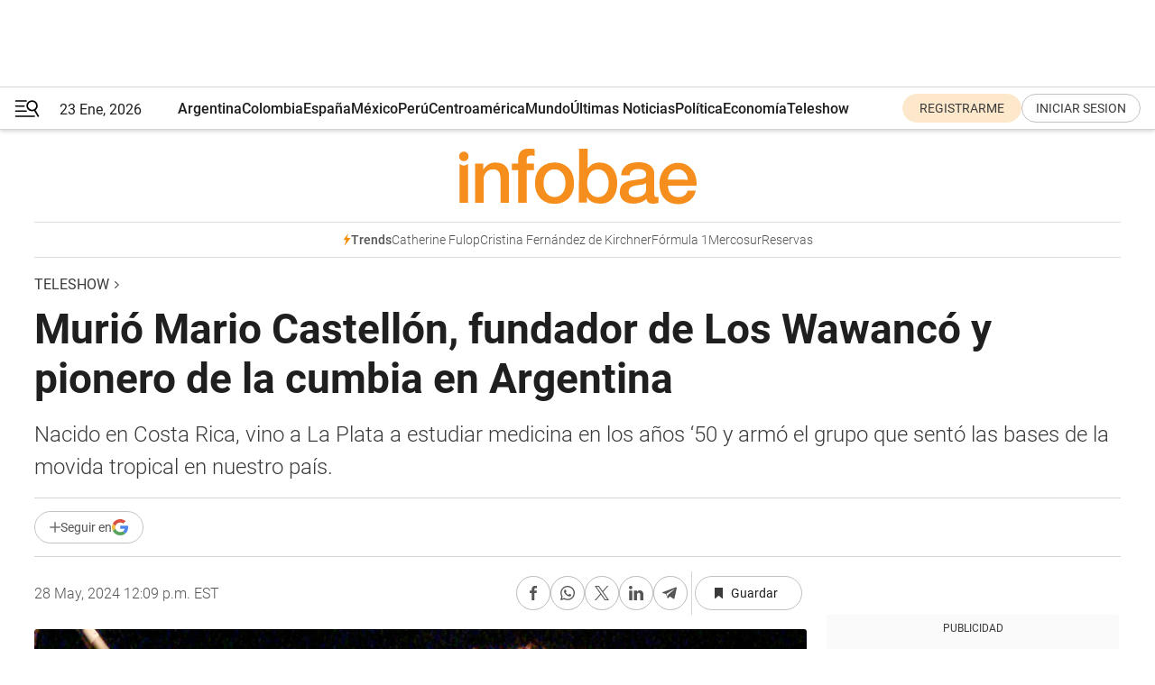

--- FILE ---
content_type: text/html; charset=utf-8
request_url: https://www.infobae.com/teleshow/2024/05/28/murio-mario-castellon-fundador-de-los-wawanco-y-pionero-de-la-cumbia-en-argentina/
body_size: 44724
content:
<!DOCTYPE html><html lang="es" style="scroll-behavior:smooth"><head><meta charSet="UTF-8"/><meta name="MobileOptimized" content="width"/><meta name="HandheldFriendly" content="true"/><meta name="apple-mobile-web-app-capable" content="yes"/><meta name="apple-mobile-web-app-status-bar-style" content="blank-translucent"/><title>Murió Mario Castellón, fundador de Los Wawancó y pionero de la cumbia en Argentina - Infobae</title><meta name="title" content="Murió Mario Castellón, fundador de Los Wawancó y pionero de la cumbia en Argentina - Infobae"/><meta name="description" content="Nacido en Costa Rica, vino a La Plata a estudiar medicina en los años ‘50 y armó el grupo que sentó las bases de la movida tropical en nuestro país."/><meta http-equiv="X-UA-Compatible" content="IE=edge,chrome=1"/><link rel="preload" as="font" type="font/woff2" crossorigin="" fetchpriority="high" href="https://www.infobae.com/assets/fonts/roboto-v30-latin-regular.woff2"/><link rel="preload" as="font" type="font/woff2" crossorigin="" fetchpriority="high" href="https://www.infobae.com/assets/fonts/roboto-v30-latin-300.woff2"/><link rel="preload" as="font" type="font/woff2" crossorigin="" fetchpriority="high" href="https://www.infobae.com/assets/fonts/roboto-v30-latin-500.woff2"/><link rel="preload" as="font" type="font/woff2" crossorigin="" fetchpriority="high" href="https://www.infobae.com/assets/fonts/roboto-v30-latin-700.woff2"/><link rel="preload" as="font" type="font/woff2" crossorigin="" fetchpriority="high" href="https://www.infobae.com/assets/fonts/roboto-v30-latin-italic.woff2"/><link rel="preload" as="font" type="font/woff2" crossorigin="" fetchpriority="high" href="https://www.infobae.com/assets/fonts/roboto-v30-latin-300italic.woff2"/><link rel="preload" as="font" type="font/woff2" crossorigin="" fetchpriority="high" href="https://www.infobae.com/assets/fonts/roboto-v30-latin-500italic.woff2"/><link rel="preload" as="font" type="font/woff2" crossorigin="" fetchpriority="high" href="https://www.infobae.com/assets/fonts/roboto-v30-latin-700italic.woff2"/><link rel="preload" href="/pf/resources/dist/infobae/css/main.css?d=3775" as="style"/><link rel="stylesheet" href="/pf/resources/dist/infobae/css/main.css?d=3775" media="screen, print"/><link rel="manifest" crossorigin="use-credentials" href="/pf/resources/manifest.json?d=3775"/><script type="application/javascript" id="polyfill-script">if(!Array.prototype.includes||!(window.Object && window.Object.assign)||!window.Promise||!window.Symbol||!window.fetch){document.write('<script type="application/javascript" src="/pf/dist/engine/polyfill.js?d=3775&mxId=00000000" defer=""><\/script>')}</script><script id="fusion-engine-react-script" type="application/javascript" src="/pf/dist/engine/react.js?d=3775&amp;mxId=00000000" defer=""></script><script id="fusion-engine-combinations-script" type="application/javascript" src="/pf/dist/components/combinations/default.js?d=3775&amp;mxId=00000000" defer=""></script><link rel="preconnect" href="https://sb.scorecardresearch.com/"/><link rel="preconnect" href="https://www.google-analytics.com/"/><link rel="preconnect" href="https://s.go-mpulse.net/"/><link rel="preconnect" href="https://fundingchoicesmessages.google.com/"/><link rel="preconnect" href="https://stats.g.doubleclick.net/"/><link rel="preconnect" href="https://www.googletagservices.com/"/><link id="fusion-template-styles" rel="stylesheet" type="text/css"/><link rel="preload" as="image" href="https://www.infobae.com/assets/images/logos/logo_infobae_naranja.svg"/><script src="/pf/resources/dist/infobae/js/main.js?d=3775" defer=""></script><script src="https://d1bl11pgu3tw3h.cloudfront.net/vendor/comscore/5.2.0/streamsense.min.js?org=infobae" defer=""></script><script src="https://sb.scorecardresearch.com/beacon.js" defer=""></script><script defer="">var _comscore = _comscore || []; _comscore.push({ c1: "2", c2: "8030908", options: { enableFirstPartyCookie: true, bypassUserConsentRequirementFor1PCookie: true } }); (function () { var s = document.createElement("script"), el = document.getElementsByTagName("script")[0]; s.async = true; s.src = "https://sb.scorecardresearch.com/cs/8030908/beacon.js"; el.parentNode.insertBefore(s, el); })();</script><script defer="">try{(function(i,s,o,g,r,a,m){i["GoogleAnalyticsObject"]=r;i[r]=i[r]||function(){(i[r].q=i[r].q||[]).push(arguments)},i[r].l=1*new Date;a=s.createElement(o),m=s.getElementsByTagName(o)[0];a.async=0;a.src=g;m.parentNode.insertBefore(a,m)})(window,document,"script","https://www.google-analytics.com/analytics.js","ga");ga("create","UA-759511-1","auto");ga("send","pageview");}catch(error){console.log("Error al inicializar gaScript:",error);}</script><script src="https://www.googletagmanager.com/gtag/js?id=G-Q2J791G3GV" async=""></script><script defer="">try{window.dataLayer = window.dataLayer || [];function gtag(){dataLayer.push(arguments);}gtag('js', new Date());gtag('config', 'G-Q2J791G3GV');}catch(error){console.log("Error al inicializar gaScript4:",error);}</script><script id="ebx" src="//applets.ebxcdn.com/ebx.js" async=""></script><script async="" src="https://functions.adnami.io/api/macro/adsm.macro.infobae.com.js"></script><script src="https://accounts.google.com/gsi/client" async="" defer=""></script><script>
  !function(e,o,n,i){if(!e){e=e||{},window.permutive=e,e.q=[];var t=function(){return([1e7]+-1e3+-4e3+-8e3+-1e11).replace(/[018]/g,function(e){return(e^(window.crypto||window.msCrypto).getRandomValues(new Uint8Array(1))[0]&15>>e/4).toString(16)})};e.config=i||{},e.config.apiKey=o,e.config.workspaceId=n,e.config.environment=e.config.environment||"production",(window.crypto||window.msCrypto)&&(e.config.viewId=t());for(var g=["addon","identify","track","trigger","query","segment","segments","ready","on","once","user","consent"],r=0;r<g.length;r++){var w=g[r];e[w]=function(o){return function(){var n=Array.prototype.slice.call(arguments,0);e.q.push({functionName:o,arguments:n})}}(w)}}}(window.permutive,"0cd2c32e-1a14-4e1f-96f0-a022c497b9cb","aa463839-b614-4c77-b5e9-6cdf10e1960c",{"consentRequired": true});
    window.googletag=window.googletag||{},window.googletag.cmd=window.googletag.cmd||[],window.googletag.cmd.push(function(){if(0===window.googletag.pubads().getTargeting("permutive").length){var e=window.localStorage.getItem("_pdfps");window.googletag.pubads().setTargeting("permutive",e?JSON.parse(e):[]);var o=window.localStorage.getItem("permutive-id");o&&(window.googletag.pubads().setTargeting("puid",o),window.googletag.pubads().setTargeting("ptime",Date.now().toString())),window.permutive.config.viewId&&window.googletag.pubads().setTargeting("prmtvvid",window.permutive.config.viewId),window.permutive.config.workspaceId&&window.googletag.pubads().setTargeting("prmtvwid",window.permutive.config.workspaceId)}});
    </script><script async="" src="https://a564e303-c351-48a1-b5d1-38585e343734.edge.permutive.app/aa463839-b614-4c77-b5e9-6cdf10e1960c-web.js"></script><script defer="">try{function classThemeChange(){const e=window.localStorage.getItem("theme"),a=document.querySelector("html");a.classList.contains("dark")||"dark"!==e||a.classList.add("dark"),a.classList.contains("dark")&&""===e&&a.classList.remove("dark")}window.addEventListener("themeChange",classThemeChange),classThemeChange();}catch(error){console.log("Error al inicializar themeJS:", error);}</script><script>try{(function(w,d,s,l,i){w[l]=w[l]||[];w[l].push({'gtm.start': new Date().getTime(),event:'gtm.js'});var f=d.getElementsByTagName(s)[0], j=d.createElement(s),dl=l!='dataLayer'?'&l='+l:'';j.async=true;j.src= 'https://www.googletagmanager.com/gtm.js?id='+i+dl;f.parentNode.insertBefore(j,f); })(window,document,'script','dataLayer','GTM-KTGQDC9');}catch(error){console.log("Error al inicializar gtmScript:",error);}</script><script>
  "undefined"!=typeof window&&(window.googlefc=window.googlefc||{},window.googlefc.callbackQueue=window.googlefc.callbackQueue||[],window.googlefc.callbackQueue.push({CONSENT_DATA_READY(){__tcfapi("addEventListener",2.2,(e,o)=>{if(o){console.log("Success getting consent data");let t=JSON.parse(localStorage.getItem("permutive-consent"));if(e?.gdprApplies){if(console.log("Country applies GDPR"),e?.eventStatus==="useractioncomplete"){console.log("First time modal");let n=e.purpose.consents["1"];n?(console.log("Consent accepted"),window.permutive.consent({opt_in:!0,token:"123"})):(console.log("Consent refused"),window.permutive.consent({opt_in:!1}))}else console.log("Consent already granted, skipping.")}else t?.opt_in?console.log("Consent already accepted for non-GDPR country, skipping."):(console.log("No previous consent found; automatically accepting consent."),window.permutive.consent({opt_in:!0,token:"123"}))}else console.error("Error getting consent data")})}}));
  </script><script defer="">try{!function(f,b,e,v,n,t,s) {if(f.fbq)return;n=f.fbq=function(){n.callMethod? n.callMethod.apply(n,arguments):n.queue.push(arguments)}; if(!f._fbq)f._fbq=n;n.push=n;n.loaded=!0;n.version='2.0'; n.queue=[];t=b.createElement(e);t.async=!0; t.src=v;s=b.getElementsByTagName(e)[0]; s.parentNode.insertBefore(t,s)}(window, document,'script', 'https://connect.facebook.net/en_US/fbevents.js'); fbq('init', '336383993555320'); fbq('track', 'PageView'); fbq('track', 'ViewContent');}catch(error){console.log("Error al inicializar facebookPixelRawCodeScript:",error);}</script><script src="https://cdn.onesignal.com/sdks/web/v16/OneSignalSDK.page.js" defer=""></script><script>const getCountry=(timeZone)=>{switch(timeZone){case 'America/Argentina/Buenos_Aires':case 'America/Argentina/Catamarca':case 'America/Argentina/ComodRivadavia':case 'America/Argentina/Cordoba':case 'America/Argentina/Jujuy':case 'America/Argentina/La_Rioja':case 'America/Argentina/Mendoza':case 'America/Argentina/Rio_Gallegos':case 'America/Argentina/Salta':case 'America/Argentina/San_Juan':case 'America/Argentina/San_Luis':case 'America/Argentina/Tucuman':case 'America/Argentina/Ushuaia':case 'America/Buenos_Aires':case 'America/Catamarca':case 'America/Cordoba':case 'America/Jujuy':case 'America/Mendoza':case 'America/Rosario':return'Argentina';case 'America/Bahia_Banderas':case 'America/Cancun':case 'America/Chihuahua':case 'America/Ciudad_Juarez':case 'America/Ensenada':case 'America/Hermosillo':case 'America/Matamoros':case 'America/Mazatlan':case 'America/Merida':case 'America/Mexico_City':case 'America/Monterrey':case 'America/Ojinaga':case 'America/Santa_Isabel':case 'America/Tijuana':case 'Mexico/BajaNorte':case 'Mexico/BajaSur':case 'Mexico/General':return'México';case 'Africa/Ceuta':case 'Atlantic/Canary':case 'Europe/Madrid':return'España';case 'America/Lima':return'Perú';case 'America/Bogota':return'Colombia';default:return'Otros'}};const country=getCountry(Intl.DateTimeFormat().resolvedOptions().timeZone);const getActionMessage=()=>{if(country==='Argentina'){return'Suscribite a nuestras notificaciones para recibir las últimas noticias de Argentina.'}
          if(country==='Otros'){return'Suscríbete a nuestras notificaciones para recibir las últimas noticias de todos los países.'}
          return'Suscríbete a nuestras notificaciones para recibir las últimas noticias de '+country+'.'};window.OneSignalDeferred=window.OneSignalDeferred||[];window.OneSignalDeferred.push(async(OneSignal)=>{await OneSignal.init({appId:'bef19c97-ed8d-479f-a038-e9d3da77d4c9',safari_web_id:'web.onesignal.auto.364542e4-0165-4e49-b6eb-0136f3f4eaa9',notifyButton:{enable:!1},allowLocalhostAsSecureOrigin:!0,serviceWorkerParam:{scope:'/'},serviceWorkerPath:'OneSignalSDKWorker.js',promptOptions:{slidedown:{prompts:[{type:'push',autoPrompt:!0,text:{actionMessage:getActionMessage(),acceptButton:'Suscribirse',cancelButton:'Después'},},],},},welcomeNotification:{title:'¡Bienvenido!',message:'Gracias por suscribirte a las notificaciones',url:'https://www.infobae.com/',},});OneSignal.User.addTag('region',country)})</script><link rel="dns-prefetch" href="https://sb.scorecardresearch.com/"/><link rel="dns-prefetch" href="https://www.google-analytics.com/"/><link rel="dns-prefetch" href="https://s.go-mpulse.net/"/><link rel="dns-prefetch" href="https://fundingchoicesmessages.google.com/"/><link rel="dns-prefetch" href="https://stats.g.doubleclick.net/"/><link rel="dns-prefetch" href="https://www.googletagservices.com/"/><meta name="viewport" content="width=device-width, initial-scale=1.0, user-scalable=yes, minimum-scale=0.5, maximum-scale=2.0"/><meta name="google-site-verification" content="DqMfuNB2bg-Ou_FEVXxZuzmDpPJ1ZVmOQVvwfJACGmM"/><link rel="canonical" href="https://www.infobae.com/teleshow/2024/05/28/murio-mario-castellon-fundador-de-los-wawanco-y-pionero-de-la-cumbia-en-argentina/"/><link rel="amphtml" href="https://www.infobae.com/teleshow/2024/05/28/murio-mario-castellon-fundador-de-los-wawanco-y-pionero-de-la-cumbia-en-argentina/?outputType=amp-type"/><meta property="keywords" content="Mario Castellón,Los Wawancó"/><meta name="robots" content="index, follow"/><meta name="googlebot" content="index, follow"/><meta name="robots" content="max-image-preview:large"/><meta name="distribution" content="global"/><meta name="rating" content="general"/><meta name="language" content="es_ES"/><link rel="alternate" type="application/rss+xml" title="RSS de Teleshow - Infobae" href="https://www.infobae.com/arc/outboundfeeds/rss/category/teleshow/"/><meta name="news_keywords" content="Mario Castellón,Los Wawancó"/><meta property="article:section" content="Teleshow"/><meta property="article:published_time" content="2024-05-28T16:09:03.534Z"/><meta property="article:tag" content="Mario Castellón"/><meta property="article:tag" content="Los Wawancó"/><meta property="article:opinion" content="false"/><meta name="twitter:card" content="summary_large_image"/><meta name="twitter:creator" content="@infobae"/><meta name="twitter:description" content="Nacido en Costa Rica, vino a La Plata a estudiar medicina en los años ‘50 y armó el grupo que sentó las bases de la movida tropical en nuestro país."/><meta name="twitter:image" content="https://www.infobae.com/resizer/v2/KLF6QRS7FRH6FDVPOKDNLIHP74.jpg?auth=b76e32f7c948cf2f3155bdb63805f6ce895f8755b81aa2f01026e7006a30828f&amp;smart=true&amp;width=1024&amp;height=512&amp;quality=85"/><meta name="twitter:site" content="@infobae"/><meta name="twitter:title" content="Murió Mario Castellón, fundador de Los Wawancó y pionero de la cumbia en Argentina"/><meta property="twitter:domain" content="infobae.com"/><meta property="twitter:url" content="https://www.infobae.com/teleshow/2024/05/28/murio-mario-castellon-fundador-de-los-wawanco-y-pionero-de-la-cumbia-en-argentina/"/><meta property="og:title" content="Murió Mario Castellón, fundador de Los Wawancó y pionero de la cumbia en Argentina"/><meta property="og:description" content="Nacido en Costa Rica, vino a La Plata a estudiar medicina en los años ‘50 y armó el grupo que sentó las bases de la movida tropical en nuestro país."/><meta property="og:url" content="https://www.infobae.com/teleshow/2024/05/28/murio-mario-castellon-fundador-de-los-wawanco-y-pionero-de-la-cumbia-en-argentina/"/><meta property="og:type" content="article"/><meta property="og:site_name" content="infobae"/><meta property="og:locale" content="es_LA"/><meta property="og:image" itemProp="image" content="https://www.infobae.com/resizer/v2/KLF6QRS7FRH6FDVPOKDNLIHP74.jpg?auth=b76e32f7c948cf2f3155bdb63805f6ce895f8755b81aa2f01026e7006a30828f&amp;smart=true&amp;width=1200&amp;height=630&amp;quality=85"/><meta property="og:image:width" content="1200"/><meta property="og:image:height" content="630"/><meta property="fb:app_id" content="907935373302455"/><meta property="fb:pages" content="34839376970"/><meta property="fb:pages" content="436205896728888"/><meta property="fb:pages" content="142361755806396"/><meta name="isDFP" content="true"/><meta name="dfpPageType" content="nota"/><meta name="dfp_path" content="infobae/teleshow"/><meta property="article:publisher" content="https://www.facebook.com/infobae"/><script type="application/ld+json">{"@context":"https://schema.org","@type":"NewsMediaOrganization","name":"Infobae","description":"El sitio de noticias en español más leído en el mundo. Con redacciones en Ciudad de México, Madrid, Bogotá, Lima y Buenos Aires; y corresponsales en las principales ciudades del mundo.","email":"contacto@infobae.com","url":"https://www.infobae.com","sameAs":["https://www.facebook.com/Infobae/","https://www.youtube.com/@Infobae","https://x.com/infobae","https://es.wikipedia.org/wiki/Infobae","https://whatsapp.com/channel/0029Va9TEIjLdQefbAqn7T1g"],"logo":{"@type":"ImageObject","url":"https://www.infobae.com/resizer/v2/NCYGYV4JW5CQHKEULJMKQU6MZU.png?auth=31eb621d6ad5fda030d6c893a4efe3120a76cc8178216c9c9a07fd3dd89a360f&width=255&height=60&quality=90","height":60,"width":255}}</script><script type="application/ld+json">{"@context":"https://schema.org","@type":"BreadcrumbList","itemListElement":[{"@type":"ListItem","position":1,"item":{"@id":"https://infobae.com","name":"Infobae"}},{"@type":"ListItem","position":2,"item":{"@id":"https://infobae.com/teleshow","name":"Teleshow"}}]}</script><script type="application/ld+json">{"@context":"https://schema.org","@type":"NewsArticle","headline":"Murió Mario Castellón, fundador de Los Wawancó y pionero de la cumbia en Argentina","description":"Nacido en Costa Rica, vino a La Plata a estudiar medicina en los años ‘50 y armó el grupo que sentó las bases de la movida tropical en nuestro país.","articleBody":"La muerte de Mario Castellón, fundador de Los Wawancó y pionero de la cumbia en Argentina, puso de luto a la movida tropical en el país. El músico falleció el domingo pasado y la noticia la dio a conocer la Sociedad Argentina de Autores y Compositores de Música (SADAIC), bajo el título “La cumbia está de luto”. “Mario fue músico, autor, compositor y alma mater del legendario conjunto que a partir de la década del 60 impuso en el gusto popular una forma de interpretar el ritmo hasta ese entonces casi desconocido”, expresó la entidad de la cual Castellón era socio. Y destacó: “Los Wawancó fueron los autores de infinidad de cumbias que fueron éxitos e hicieron éxitos las de otros autores. Mario, para varias generaciones toda vez que se escuche una cumbia vas a estar presente con tu bonhomía y tu sonrisa”. Posteriormente, sumó sus condolencias el Instituto Nacional de la Música, a través de sus redes sociales. “Lamentamos el fallecimiento del músico, compositor y percusionista Mario Castellón, uno de los históricos fundadores del grupo Los Wawancó, banda que marcaría el inicio de la cumbia en nuestro país”, expresó la entidad en un comunicado. “Desde INAMU reconocemos su aporte a la cultura musical y enviamos nuestras condolencias a sus afectos en este difícil momento”, agregaron, junto a una serie de imágenes en las que se lo ve al percusionista junto a su grupo, que trascendió las fronteras del país y obtuvo gran reconocimiento en Chile, Uruguay, México, Perú y el resto de Latinoamérica. Castellón nació en Costa Rica y unas décadas más adelante viajó a la Argentina donde desarrolló su camino artístico. Desde 1955 se juntaba a tocar en la ciudad de La Plata con otros músicos latinoamericanos que estudiaban la carrera de Medicina en la universidad de la capital provincial. Hernán Rojas (primer vocalista, colombiano), Carlos Cabrera (Perú) y Sergio Solar (Chile), entre otros. Cada uno traía los sonidos de sus tierras y juntos crearon la legendaria agrupación de cumbia Los Wawancó, a quien años después se sumó el argentino Gustavo Miguel Loubet. En las décadas posteriores este conjunto se convirtió en un referente de la cumbia y los ritmos tropicales en Argentina y Latinoamérica. Mario fue el último miembro original de este icónico grupo, y supo que hasta el día de hoy sigue sonando en el continente americano. Castellón fue miembro de desde 1963, y allí figuran 428 temas registrados a su nombre. Entre las canciones que popularizó con Los Wawancó, se encuentran clásicos como “La pollera colorá”, “Un sombrero ‘e paja”, “Cumbia que te vas de ronda”, “La burrita”, “El pescador de Barú”, “Cumbia sobre el río Magdalena” y “El lamento de tu partida”. La música de Los Wawancó plantó la semilla del género tropical en la Argentina. A partir de su popularidad en las décadas del 60 y el 70, fue faro de inspiración a otros grupos que tomaron su legado para construir sus respectivas historias, hasta consolidarse como uno de los folklores de esta parte del mundo. Grabaron más de 80 discos y popularizaron canciones como “El conductor”, “Cumbia que te vas de ronda”, “Atrévete a mirarme de frente”, “La pollera colorá”, “El pescador”, “La paloma”, “Pajarito mañanero”, “El gavilán” y “Tiburón a la vista”.","url":"https://www.infobae.com/teleshow/2024/05/28/murio-mario-castellon-fundador-de-los-wawanco-y-pionero-de-la-cumbia-en-argentina/","dateCreated":"2024-05-28T15:34:35Z","dateModified":"2024-05-28T16:09:04Z","datePublished":"2024-05-28T16:09:03Z","mainEntityOfPage":{"@type":"WebPage","@id":"https://www.infobae.com/teleshow/2024/05/28/murio-mario-castellon-fundador-de-los-wawanco-y-pionero-de-la-cumbia-en-argentina/"},"articleSection":"Teleshow","creator":{"@type":"Organization","name":"INFOBAE","url":"https://www.infobae.com"},"keywords":"Mario Castellón,Los Wawancó","isAccessibleForFree":true,"copyrightYear":2024,"copyrightHolder":{"@type":"Organization","name":"Infobae","url":"https://www.infobae.com"},"inLanguage":"es-AR","contentLocation":{"@type":"Place","name":"Argentina"},"publisher":{"@type":"Organization","name":"infobae","logo":{"@type":"ImageObject","url":"https://www.infobae.com/resizer/v2/NCYGYV4JW5CQHKEULJMKQU6MZU.png?auth=31eb621d6ad5fda030d6c893a4efe3120a76cc8178216c9c9a07fd3dd89a360f&width=255&height=60&quality=90","height":60,"width":255}},"author":{"@type":"Organization","name":"INFOBAE","url":"https://www.infobae.com"},"image":[{"@type":"ImageObject","url":"https://www.infobae.com/resizer/v2/KLF6QRS7FRH6FDVPOKDNLIHP74.jpg?auth=b76e32f7c948cf2f3155bdb63805f6ce895f8755b81aa2f01026e7006a30828f&smart=true&width=1200&height=675&quality=85","width":1200,"height":675},{"@type":"ImageObject","url":"https://www.infobae.com/resizer/v2/KLF6QRS7FRH6FDVPOKDNLIHP74.jpg?auth=b76e32f7c948cf2f3155bdb63805f6ce895f8755b81aa2f01026e7006a30828f&smart=true&width=1200&height=900&quality=85","width":1200,"height":900},{"@type":"ImageObject","url":"https://www.infobae.com/resizer/v2/KLF6QRS7FRH6FDVPOKDNLIHP74.jpg?auth=b76e32f7c948cf2f3155bdb63805f6ce895f8755b81aa2f01026e7006a30828f&smart=true&width=1200&height=1200&quality=85","width":1200,"height":1200}]}</script><link rel="shortcut icon" type="image/x-icon" href="/pf/resources/favicon/favicon-32x32.png?d=3775"/><link rel="icon" sizes="16x16" type="image/png" href="/pf/resources/favicon/favicon-16x16.png?d=3775"/><link rel="icon" type="image/png" sizes="32x32" href="/pf/resources/favicon/favicon-32x32.png?d=3775"/><link rel="apple-touch-icon" href="/pf/resources/favicon/apple-touch-icon.png?d=3775"/><link rel="apple-touch-icon-precomposed" href="/pf/resources/favicon/apple-touch-icon-precomposed.png?d=3775"/><link rel="apple-touch-icon-120x120" href="/pf/resources/favicon/apple-touch-icon-120x120.png?d=3775"/><link rel="apple-touch-icon-120x120-precomposed" href="/pf/resources/favicon/apple-touch-icon-120x120-precomposed.png?d=3775"/><link rel="apple-touch-icon-152x152" href="/pf/resources/favicon/apple-touch-icon-152x152.png?d=3775"/><link rel="apple-touch-icon-152x152-precomposed" href="/pf/resources/favicon/apple-touch-icon-152x152-precomposed.png?d=3775"/><link rel="shortcut icon" sizes="192x192" href="/pf/resources/favicon/android-chrome-192x192.png?d=3775"/><link rel="shortcut icon" sizes="512x512" href="/pf/resources/favicon/android-chrome-512x512.png?d=3775"/><script async="" src="https://www.google.com/adsense/search/ads.js"></script><script>
        (function(g,o){
          g[o] = g[o] || function () {
            (g[o]['q'] = g[o]['q'] || []).push(arguments)
          }, g[o]['t'] = 1 * new Date
        })(window,'_googCsa');
      </script>
<script>(window.BOOMR_mq=window.BOOMR_mq||[]).push(["addVar",{"rua.upush":"false","rua.cpush":"true","rua.upre":"false","rua.cpre":"true","rua.uprl":"false","rua.cprl":"false","rua.cprf":"false","rua.trans":"SJ-4f3d619a-0a2a-4d7d-b819-935cbf58e291","rua.cook":"false","rua.ims":"false","rua.ufprl":"false","rua.cfprl":"true","rua.isuxp":"false","rua.texp":"norulematch","rua.ceh":"false","rua.ueh":"false","rua.ieh.st":"0"}]);</script>
                              <script>!function(e){var n="https://s.go-mpulse.net/boomerang/";if("False"=="True")e.BOOMR_config=e.BOOMR_config||{},e.BOOMR_config.PageParams=e.BOOMR_config.PageParams||{},e.BOOMR_config.PageParams.pci=!0,n="https://s2.go-mpulse.net/boomerang/";if(window.BOOMR_API_key="C7HNE-7B57D-WM7L2-K2VFG-FX3EW",function(){function e(){if(!o){var e=document.createElement("script");e.id="boomr-scr-as",e.src=window.BOOMR.url,e.async=!0,i.parentNode.appendChild(e),o=!0}}function t(e){o=!0;var n,t,a,r,d=document,O=window;if(window.BOOMR.snippetMethod=e?"if":"i",t=function(e,n){var t=d.createElement("script");t.id=n||"boomr-if-as",t.src=window.BOOMR.url,BOOMR_lstart=(new Date).getTime(),e=e||d.body,e.appendChild(t)},!window.addEventListener&&window.attachEvent&&navigator.userAgent.match(/MSIE [67]\./))return window.BOOMR.snippetMethod="s",void t(i.parentNode,"boomr-async");a=document.createElement("IFRAME"),a.src="about:blank",a.title="",a.role="presentation",a.loading="eager",r=(a.frameElement||a).style,r.width=0,r.height=0,r.border=0,r.display="none",i.parentNode.appendChild(a);try{O=a.contentWindow,d=O.document.open()}catch(_){n=document.domain,a.src="javascript:var d=document.open();d.domain='"+n+"';void(0);",O=a.contentWindow,d=O.document.open()}if(n)d._boomrl=function(){this.domain=n,t()},d.write("<bo"+"dy onload='document._boomrl();'>");else if(O._boomrl=function(){t()},O.addEventListener)O.addEventListener("load",O._boomrl,!1);else if(O.attachEvent)O.attachEvent("onload",O._boomrl);d.close()}function a(e){window.BOOMR_onload=e&&e.timeStamp||(new Date).getTime()}if(!window.BOOMR||!window.BOOMR.version&&!window.BOOMR.snippetExecuted){window.BOOMR=window.BOOMR||{},window.BOOMR.snippetStart=(new Date).getTime(),window.BOOMR.snippetExecuted=!0,window.BOOMR.snippetVersion=12,window.BOOMR.url=n+"C7HNE-7B57D-WM7L2-K2VFG-FX3EW";var i=document.currentScript||document.getElementsByTagName("script")[0],o=!1,r=document.createElement("link");if(r.relList&&"function"==typeof r.relList.supports&&r.relList.supports("preload")&&"as"in r)window.BOOMR.snippetMethod="p",r.href=window.BOOMR.url,r.rel="preload",r.as="script",r.addEventListener("load",e),r.addEventListener("error",function(){t(!0)}),setTimeout(function(){if(!o)t(!0)},3e3),BOOMR_lstart=(new Date).getTime(),i.parentNode.appendChild(r);else t(!1);if(window.addEventListener)window.addEventListener("load",a,!1);else if(window.attachEvent)window.attachEvent("onload",a)}}(),"".length>0)if(e&&"performance"in e&&e.performance&&"function"==typeof e.performance.setResourceTimingBufferSize)e.performance.setResourceTimingBufferSize();!function(){if(BOOMR=e.BOOMR||{},BOOMR.plugins=BOOMR.plugins||{},!BOOMR.plugins.AK){var n="true"=="true"?1:0,t="",a="amiumlfyde5uw2ltnowq-f-09fd26d5a-clientnsv4-s.akamaihd.net",i="false"=="true"?2:1,o={"ak.v":"39","ak.cp":"619111","ak.ai":parseInt("650669",10),"ak.ol":"0","ak.cr":9,"ak.ipv":4,"ak.proto":"h2","ak.rid":"96f54438","ak.r":42367,"ak.a2":n,"ak.m":"dscr","ak.n":"ff","ak.bpcip":"3.17.70.0","ak.cport":42044,"ak.gh":"23.218.248.25","ak.quicv":"","ak.tlsv":"tls1.3","ak.0rtt":"","ak.0rtt.ed":"","ak.csrc":"-","ak.acc":"","ak.t":"1769171885","ak.ak":"hOBiQwZUYzCg5VSAfCLimQ==hAQ+E2s4WR49Bj9qiShTqtd+H9NNRfg7Ky93St6CqYlOiUNU/61/bXquhJIXnfEJ74ji85vhtE8xWQ9OhCBdbTvy9L1um3H6F3lAz0Y50kD9Q5SoFVUN5KuTMiC9bLa0KbTivoMpu83F/VQcFgQHbCLaZakrYdOUN+UZbAgxP7PQkLk2DcD6U2aZ3xjOi+tXy2FP9wBPSCQYLwpap97VZk/tg4tbxdbefev0AMqc1ZnoOWXtJLvGZ/+AJeGfijjTJToapy91M8s+mDQrWTUyO7N2Z/T+j9j542YAwaDptLV0leS+ZEG5WD2IfACbjoi9b1RZzAB2dYleISu085h/ka1Qe9irvmE17RLGNL2AX+w2tGLVoEarq6yu48ucrNuhKSAVTRBN9NBfAmztRFmwGwYPsWRGbYqBhDwIn+To6yw=","ak.pv":"136","ak.dpoabenc":"","ak.tf":i};if(""!==t)o["ak.ruds"]=t;var r={i:!1,av:function(n){var t="http.initiator";if(n&&(!n[t]||"spa_hard"===n[t]))o["ak.feo"]=void 0!==e.aFeoApplied?1:0,BOOMR.addVar(o)},rv:function(){var e=["ak.bpcip","ak.cport","ak.cr","ak.csrc","ak.gh","ak.ipv","ak.m","ak.n","ak.ol","ak.proto","ak.quicv","ak.tlsv","ak.0rtt","ak.0rtt.ed","ak.r","ak.acc","ak.t","ak.tf"];BOOMR.removeVar(e)}};BOOMR.plugins.AK={akVars:o,akDNSPreFetchDomain:a,init:function(){if(!r.i){var e=BOOMR.subscribe;e("before_beacon",r.av,null,null),e("onbeacon",r.rv,null,null),r.i=!0}return this},is_complete:function(){return!0}}}}()}(window);</script></head><body class="nd-body"><noscript><img src="https://sb.scorecardresearch.com/p?c1=2&amp;c2=8030908&amp;cv=4.4.0&amp;cj=1"/></noscript><noscript><iframe src="https://www.googletagmanager.com/ns.html?id=GTM-KTGQDC9" height="0" width="0" style="display:none;visibility:hidden"></iframe></noscript><noscript><img height="1" width="1" style="display:none" src="https://www.facebook.com/tr?id=336383993555320&ev=PageView&noscript=1"/></noscript><div id="fusion-app" class="fusion-app | infobae grid"><div class="article-right-rail-centered "><div class="article-right-rail-centered-layout "><nav><div class="interstitial_800x600 ad-wrapper"><div id="infobae_teleshow_nota_interstitial_800x600" class="ad-interstitial-bg hide"></div><div class="dfpAd ad-interstitial"><button id="infobae_teleshow_nota_interstitial_800x600_close" aria-label="infobae_teleshow_nota_interstitial_800x600" class="close_ad hide"><i class="close"></i></button><div id="infobae/teleshow/nota/interstitial_800x600" class="infobae/teleshow/nota/interstitial_800x600 arcad"></div></div></div><div style="position:relative"><div class="masthead-navbar " id="mastheadnavbar"><div class="site-header" id="siteheader"><div class="sticky-navbar-ad-container"><div class="top_banner_970x80 ad-wrapper"><div class="dfpAd ad-top-banner"><div id="infobae/teleshow/nota/top_banner_970x80" class="infobae/teleshow/nota/top_banner_970x80 arcad"></div></div></div></div><div class="sectionnav-container"><span aria-label="Menu" class="hamburger hamburger-wrapper close" role="button" tabindex="-1"><svg viewBox="0 0 28 20" id="hamburger-icon" xmlns="http://www.w3.org/2000/svg" class="hamburger-icon" data-name="hamburger-icon" fill=""><path d="M27.8061 18.2936L23.9009 11.7199C26.6545 9.62581 27.2345 5.75713 25.1799 2.96266C23.0598 0.111715 18.9446 -0.552677 15.9985 1.50445C14.5751 2.49996 13.6279 3.97419 13.3517 5.66252C13.0628 7.34757 13.4737 9.04405 14.498 10.4274C16.2587 12.8169 19.499 13.7133 22.2858 12.6261L26.1944 19.1875C26.3514 19.4517 26.5513 19.6089 26.7784 19.668C26.9927 19.7238 27.2342 19.6816 27.4707 19.5593C28.2062 19.1465 28.0218 18.6387 27.8221 18.2846L27.8061 18.2936ZM24.3917 7.88058C24.0673 9.0572 23.2806 10.0477 22.1932 10.6578C21.1218 11.259 19.8172 11.4316 18.6191 11.1196C16.1094 10.466 14.6138 7.94849 15.2862 5.50947C15.9587 3.07045 18.5492 1.61694 21.0589 2.27047C23.5686 2.92401 25.0642 5.44156 24.3917 7.88058Z" fill=""></path><path d="M0 1.129C0 0.675362 0.371315 0.307617 0.829355 0.307617H12.9866C13.4446 0.307617 13.8159 0.675362 13.8159 1.129C13.8159 1.58264 13.4446 1.95038 12.9866 1.95038H0.829355C0.371315 1.95038 0 1.58264 0 1.129ZM0 7.04295C0 6.58931 0.371315 6.22157 0.829355 6.22157H10.5951C11.0531 6.22157 11.4245 6.58931 11.4245 7.04295C11.4245 7.49659 11.0531 7.86433 10.5951 7.86433H0.829355C0.371315 7.86433 0 7.49659 0 7.04295ZM0 12.9569C0 12.5033 0.371315 12.1355 0.829355 12.1355H12.9866C13.4446 12.1355 13.8159 12.5033 13.8159 12.9569C13.8159 13.4105 13.4446 13.7783 12.9866 13.7783H0.829355C0.371315 13.7783 0 13.4105 0 12.9569ZM0 18.8709C0 18.4172 0.371315 18.0495 0.829355 18.0495H22.4792C22.9372 18.0495 23.3086 18.4172 23.3086 18.8709C23.3086 19.3245 22.9372 19.6922 22.4792 19.6922H0.829355C0.371315 19.6922 0 19.3245 0 18.8709Z" fill=""></path></svg></span><a aria-label="infobae" class="site-logo" href="https://www.infobae.com/"><span class="site-logo"><img alt="Infobae" class="logo-image" height="25px" src="https://www.infobae.com/assets/images/logos/logo_infobae_naranja.svg" width="105px" fetchpriority="high" loading="eager"/></span></a><p class="date-info">23 Ene, 2026</p><div class="login-register-container"></div></div></div><nav class="content side-menu" id="side-menu" style="top:undefinedpx;height:calc(100vh - undefinedpx)"><div class="side-menu-sticky-items"><div class="queryly_searchicon_img"><label for="queryly_toggle" id="queryly-label"><button>Buscar en todo el sitio<svg id="search-icon" data-name="search-icon" xmlns="http://www.w3.org/2000/svg" viewBox="0 0 30 30"><path d="M20.35,17.59a10.43,10.43,0,1,0-3.21,3l7.7,7.65a2.19,2.19,0,1,0, 3.17-3l-.08-.07Zm-8.53.72a6.74,6.74,0,1,1,6.74-6.75,6.74,6.74,0,0,1-6.74,6.75Zm0,0"></path></svg></button></label></div></div><div class="dropdown"><div id="dropdown-item-ctn0" class="dropdown-item-ctn"><a class="item non-bold" href="https://www.infobae.com/?noredirect" rel="noopener noreferrer">Argentina</a></div><div id="dropdown-body0" class="dropdown-body"></div></div><div class="dropdown"><div id="dropdown-item-ctn2" class="dropdown-item-ctn"><a class="item non-bold" href="https://www.infobae.com/colombia/" rel="noopener noreferrer">Colombia</a></div><div id="dropdown-body2" class="dropdown-body"></div></div><div class="dropdown"><div id="dropdown-item-ctn4" class="dropdown-item-ctn"><a class="item non-bold" href="https://www.infobae.com/espana/" rel="noopener noreferrer">España</a></div><div id="dropdown-body4" class="dropdown-body"></div></div><div class="dropdown"><div id="dropdown-item-ctn6" class="dropdown-item-ctn"><a class="item non-bold" href="https://www.infobae.com/mexico/" rel="noopener noreferrer">México</a></div><div id="dropdown-body6" class="dropdown-body"></div></div><div class="dropdown"><div id="dropdown-item-ctn8" class="dropdown-item-ctn"><a class="item non-bold" href="https://www.infobae.com/peru/" rel="noopener noreferrer">Perú</a></div><div id="dropdown-body8" class="dropdown-body"></div></div><div class="dropdown"><div id="dropdown-item-ctn10" class="dropdown-item-ctn"><a class="item non-bold" href="https://www.infobae.com/centroamerica/" rel="noopener noreferrer">Centroamérica</a></div><div id="dropdown-body10" class="dropdown-body"></div></div><div class="dropdown"><div id="dropdown-item-ctn12" class="dropdown-item-ctn"><a class="item" href="https://www.infobae.com/america/" rel="noopener noreferrer">Mundo</a><div aria-label="Menu Item" class="icon-dropdown" role="button" tabindex="-1"><svg id="down-icon0" width="12" height="12" viewBox="0 0 12 8" fill="none" xmlns="http://www.w3.org/2000/svg" class="icon-drop "><path d="M-9.87742e-07 1.167C-9.69427e-07 0.748023 0.335182 0.41284 0.754162 0.41284C0.969636 0.41284 1.17314 0.496636 1.31679 0.652256L5.98541 5.72789L10.654 0.652257C10.9294 0.341015 11.4082 0.293132 11.7314 0.568461C12.0546 0.84379 12.0905 1.32262 11.8152 1.64584C11.8032 1.65781 11.7913 1.68175 11.7793 1.69372L6.54804 7.36789C6.26074 7.67913 5.78191 7.6911 5.47067 7.41577C5.4587 7.4038 5.44673 7.39183 5.42278 7.36789L0.203504 1.68175C0.071824 1.5381 -9.96114e-07 1.35853 -9.87742e-07 1.167Z" fill="#9B9B9B"></path></svg></div></div><div id="dropdown-body12" class="dropdown-body"><a class="dropdown-item" href="https://www.infobae.com/venezuela/"><span class="dropdown-submenu">Venezuela</span></a><a class="dropdown-item" href="https://www.infobae.com/entretenimiento/"><span class="dropdown-submenu">Entretenimiento</span></a><a class="dropdown-item" href="https://www.infobae.com/economist/"><span class="dropdown-submenu">The economist</span></a><a class="dropdown-item" href="https://www.infobae.com/wapo/"><span class="dropdown-submenu">The Washington Post</span></a><a class="dropdown-item" href="https://www.infobae.com/america/realeza/"><span class="dropdown-submenu">Realeza</span></a><a class="dropdown-item" href="https://www.infobae.com/america/opinion/"><span class="dropdown-submenu">Opinión</span></a></div></div><div class="dropdown"><div id="dropdown-item-ctn14" class="dropdown-item-ctn"><a class="item non-bold" href="https://www.infobae.com/ultimas-noticias/" rel="noopener noreferrer">Últimas Noticias</a></div><div id="dropdown-body14" class="dropdown-body"></div></div><div class="dropdown"><div id="dropdown-item-ctn16" class="dropdown-item-ctn"><a class="item" href="https://www.infobae.com/politica/" rel="noopener noreferrer">Política</a><div aria-label="Menu Item" class="icon-dropdown" role="button" tabindex="-1"><svg id="down-icon0" width="12" height="12" viewBox="0 0 12 8" fill="none" xmlns="http://www.w3.org/2000/svg" class="icon-drop "><path d="M-9.87742e-07 1.167C-9.69427e-07 0.748023 0.335182 0.41284 0.754162 0.41284C0.969636 0.41284 1.17314 0.496636 1.31679 0.652256L5.98541 5.72789L10.654 0.652257C10.9294 0.341015 11.4082 0.293132 11.7314 0.568461C12.0546 0.84379 12.0905 1.32262 11.8152 1.64584C11.8032 1.65781 11.7913 1.68175 11.7793 1.69372L6.54804 7.36789C6.26074 7.67913 5.78191 7.6911 5.47067 7.41577C5.4587 7.4038 5.44673 7.39183 5.42278 7.36789L0.203504 1.68175C0.071824 1.5381 -9.96114e-07 1.35853 -9.87742e-07 1.167Z" fill="#9B9B9B"></path></svg></div></div><div id="dropdown-body16" class="dropdown-body"><a class="dropdown-item" href="https://www.infobae.com/leyes/"><span class="dropdown-submenu">Leyes</span></a></div></div><div class="dropdown"><div id="dropdown-item-ctn18" class="dropdown-item-ctn"><a class="item non-bold" href="https://www.infobae.com/economia/" rel="noopener noreferrer">Economía</a></div><div id="dropdown-body18" class="dropdown-body"></div></div><div class="dropdown"><div id="dropdown-item-ctn20" class="dropdown-item-ctn"><a class="item non-bold" href="https://www.infobae.com/teleshow/" rel="noopener noreferrer">Teleshow</a></div><div id="dropdown-body20" class="dropdown-body"></div></div><div class="dropdown"><div id="dropdown-item-ctn22" class="dropdown-item-ctn"><a class="item" href="https://www.infobae.com/deportes/" rel="noopener noreferrer">Deportes</a><div aria-label="Menu Item" class="icon-dropdown" role="button" tabindex="-1"><svg id="down-icon0" width="12" height="12" viewBox="0 0 12 8" fill="none" xmlns="http://www.w3.org/2000/svg" class="icon-drop "><path d="M-9.87742e-07 1.167C-9.69427e-07 0.748023 0.335182 0.41284 0.754162 0.41284C0.969636 0.41284 1.17314 0.496636 1.31679 0.652256L5.98541 5.72789L10.654 0.652257C10.9294 0.341015 11.4082 0.293132 11.7314 0.568461C12.0546 0.84379 12.0905 1.32262 11.8152 1.64584C11.8032 1.65781 11.7913 1.68175 11.7793 1.69372L6.54804 7.36789C6.26074 7.67913 5.78191 7.6911 5.47067 7.41577C5.4587 7.4038 5.44673 7.39183 5.42278 7.36789L0.203504 1.68175C0.071824 1.5381 -9.96114e-07 1.35853 -9.87742e-07 1.167Z" fill="#9B9B9B"></path></svg></div></div><div id="dropdown-body22" class="dropdown-body"><a class="dropdown-item" href="https://www.infobae.com/tenis-argentino/"><span class="dropdown-submenu">Tenis argentino</span></a></div></div><div class="dropdown"><div id="dropdown-item-ctn24" class="dropdown-item-ctn"><a class="item non-bold" href="https://www.infobae.com/sociedad/" rel="noopener noreferrer">Sociedad</a></div><div id="dropdown-body24" class="dropdown-body"></div></div><div class="dropdown"><div id="dropdown-item-ctn26" class="dropdown-item-ctn"><a class="item non-bold" href="https://www.infobae.com/sociedad/policiales/" rel="noopener noreferrer">Policiales</a></div><div id="dropdown-body26" class="dropdown-body"></div></div><div class="dropdown"><div id="dropdown-item-ctn28" class="dropdown-item-ctn"><a class="item non-bold" href="https://www.infobae.com/perros-y-gatos/" rel="noopener noreferrer">Perros y gatos</a></div><div id="dropdown-body28" class="dropdown-body"></div></div><div class="dropdown"><div id="dropdown-item-ctn30" class="dropdown-item-ctn"><a class="item non-bold" href="https://www.infobae.com/revista-chacra/" rel="noopener noreferrer">Chacra y Campo</a></div><div id="dropdown-body30" class="dropdown-body"></div></div><div class="dropdown"><div id="dropdown-item-ctn32" class="dropdown-item-ctn"><a class="item non-bold" href="https://www.infobae.com/movant/" rel="noopener noreferrer">Movant LogComex</a></div><div id="dropdown-body32" class="dropdown-body"></div></div><div class="dropdown"><div id="dropdown-item-ctn34" class="dropdown-item-ctn"><a class="item non-bold" href="https://www.infobae.com/turismo/" rel="noopener noreferrer">Turismo</a></div><div id="dropdown-body34" class="dropdown-body"></div></div><div class="dropdown"><div id="dropdown-item-ctn36" class="dropdown-item-ctn"><a class="item" href="https://www.infobae.com/tendencias/" rel="noopener noreferrer">Tendencias</a><div aria-label="Menu Item" class="icon-dropdown" role="button" tabindex="-1"><svg id="down-icon0" width="12" height="12" viewBox="0 0 12 8" fill="none" xmlns="http://www.w3.org/2000/svg" class="icon-drop "><path d="M-9.87742e-07 1.167C-9.69427e-07 0.748023 0.335182 0.41284 0.754162 0.41284C0.969636 0.41284 1.17314 0.496636 1.31679 0.652256L5.98541 5.72789L10.654 0.652257C10.9294 0.341015 11.4082 0.293132 11.7314 0.568461C12.0546 0.84379 12.0905 1.32262 11.8152 1.64584C11.8032 1.65781 11.7913 1.68175 11.7793 1.69372L6.54804 7.36789C6.26074 7.67913 5.78191 7.6911 5.47067 7.41577C5.4587 7.4038 5.44673 7.39183 5.42278 7.36789L0.203504 1.68175C0.071824 1.5381 -9.96114e-07 1.35853 -9.87742e-07 1.167Z" fill="#9B9B9B"></path></svg></div></div><div id="dropdown-body36" class="dropdown-body"><a class="dropdown-item" href="https://www.infobae.com/tendencias/estar-mejor/"><span class="dropdown-submenu">Estar Mejor</span></a></div></div><div class="dropdown"><div id="dropdown-item-ctn38" class="dropdown-item-ctn"><a class="item non-bold" href="https://www.infobae.com/que-puedo-ver/" rel="noopener noreferrer">Qué puedo ver</a></div><div id="dropdown-body38" class="dropdown-body"></div></div><div class="dropdown"><div id="dropdown-item-ctn40" class="dropdown-item-ctn"><a class="item non-bold" href="https://www.infobae.com/educacion/" rel="noopener noreferrer">Educación</a></div><div id="dropdown-body40" class="dropdown-body"></div></div><div class="dropdown"><div id="dropdown-item-ctn42" class="dropdown-item-ctn"><a class="item non-bold" href="https://www.infobae.com/podcasts/" rel="noopener noreferrer">Podcasts</a></div><div id="dropdown-body42" class="dropdown-body"></div></div><div class="dropdown"><div id="dropdown-item-ctn44" class="dropdown-item-ctn"><a class="item non-bold" href="https://www.infobae.com/video/" rel="noopener noreferrer">Video</a></div><div id="dropdown-body44" class="dropdown-body"></div></div><div class="dropdown"><div id="dropdown-item-ctn46" class="dropdown-item-ctn"><a class="item non-bold" href="https://www.infobae.com/cultura/" rel="noopener noreferrer">Cultura</a></div><div id="dropdown-body46" class="dropdown-body"></div></div><div class="dropdown"><div id="dropdown-item-ctn48" class="dropdown-item-ctn"><a class="item non-bold" href="https://www.infobae.com/malditos-nerds/" rel="noopener noreferrer">Malditos Nerds</a></div><div id="dropdown-body48" class="dropdown-body"></div></div><div class="dropdown"><div id="dropdown-item-ctn50" class="dropdown-item-ctn"><a class="item non-bold" href="https://www.infobae.com/tecno/" rel="noopener noreferrer">Tecno</a></div><div id="dropdown-body50" class="dropdown-body"></div></div><div class="dropdown"><div id="dropdown-item-ctn52" class="dropdown-item-ctn"><a class="item non-bold" href="https://www.infobae.com/virales/" rel="noopener noreferrer">Virales</a></div><div id="dropdown-body52" class="dropdown-body"></div></div><div class="dropdown"><div id="dropdown-item-ctn54" class="dropdown-item-ctn"><a class="item non-bold" href="https://www.infobae.com/judiciales/" rel="noopener noreferrer">Judiciales</a></div><div id="dropdown-body54" class="dropdown-body"></div></div><div class="dropdown"><div id="dropdown-item-ctn56" class="dropdown-item-ctn"><a class="item non-bold" href="https://www.infobae.com/salud/" rel="noopener noreferrer">Salud</a></div><div id="dropdown-body56" class="dropdown-body"></div></div><div class="dropdown"><div id="dropdown-item-ctn58" class="dropdown-item-ctn"><a class="item non-bold" href="https://www.infobae.com/autos/" rel="noopener noreferrer">Autos</a></div><div id="dropdown-body58" class="dropdown-body"></div></div><div class="dark-mode-btn "><div class="dark-mode-btn__container "><div class="dark-mode-btn__toggler "><div class="dark-mode-btn__circle "></div><svg class="light-icon" width="12" height="12" viewBox="0 0 12 12" fill="none" xmlns="http://www.w3.org/2000/svg"><path d="M12 6.10608C11.8953 6.34856 11.7107 6.445 11.4462 6.43122C11.2092 6.41745 10.9722 6.43122 10.738 6.42847C10.4762 6.42847 10.2861 6.24385 10.2861 6.00137C10.2861 5.75614 10.4762 5.57703 10.738 5.57428C10.975 5.57428 11.2119 5.5853 11.4462 5.57152C11.7107 5.55499 11.8925 5.65418 12 5.89666V6.11159V6.10608Z" fill="#1F1F1F"></path><path d="M5.89114 12C5.64866 11.8953 5.55222 11.7107 5.566 11.4462C5.57978 11.2092 5.566 10.9722 5.56876 10.738C5.56876 10.4762 5.75337 10.2861 5.99585 10.2861C6.23833 10.2861 6.42295 10.4762 6.42295 10.738C6.42295 10.975 6.41192 11.2119 6.4257 11.4462C6.44223 11.7107 6.34304 11.8925 6.10056 12H5.88563H5.89114Z" fill="#1F1F1F"></path><path d="M5.99859 2.57084C7.89158 2.57084 9.43188 4.11389 9.42636 6.00414C9.42361 7.88887 7.88331 9.42642 5.99859 9.42642C4.10835 9.42642 2.5653 7.88336 2.57081 5.99036C2.57357 4.10563 4.11386 2.56808 5.99859 2.56808V2.57084ZM6.00685 3.42778C4.5878 3.42503 3.43051 4.57681 3.42775 5.99036C3.425 7.40942 4.57678 8.56672 5.99032 8.56947C7.40938 8.57223 8.56666 7.42045 8.56942 6.00414C8.57218 4.58508 7.4204 3.42778 6.0041 3.42503L6.00685 3.42778Z" fill="#1F1F1F"></path><path d="M6.42851 0.856948C6.42851 0.994721 6.42851 1.13249 6.42851 1.27302C6.423 1.52377 6.24114 1.7139 6.00417 1.7139C5.7672 1.7139 5.57708 1.52652 5.57432 1.27853C5.57157 0.997476 5.57157 0.716419 5.57432 0.435362C5.57432 0.184616 5.76445 0 6.00417 0C6.23563 0 6.423 0.187371 6.42851 0.429852C6.43127 0.573135 6.42851 0.716419 6.42851 0.856948Z" fill="#1F1F1F"></path><path d="M0.851433 6.4285C0.713661 6.4285 0.575889 6.4285 0.435361 6.4285C0.18737 6.42299 0 6.23562 0 5.9959C0 5.75617 0.18737 5.57431 0.440872 5.57155C0.716416 5.5688 0.994717 5.57155 1.27026 5.57155C1.52101 5.57155 1.71113 5.75893 1.71389 5.9959C1.71389 6.23838 1.52652 6.42575 1.26475 6.4285C1.12698 6.4285 0.989206 6.4285 0.848678 6.4285H0.851433Z" fill="#1F1F1F"></path><path d="M1.6312 2.11615C1.63671 1.88745 1.71662 1.75519 1.87368 1.67804C2.03074 1.60088 2.19607 1.60915 2.32558 1.72763C2.52672 1.90949 2.71961 2.10238 2.90422 2.30352C3.05301 2.4661 3.03097 2.7196 2.87667 2.87391C2.7196 3.02821 2.46886 3.05025 2.30629 2.90146C2.1079 2.72235 1.92053 2.52947 1.73867 2.33384C1.67805 2.26495 1.65325 2.163 1.63396 2.11891L1.6312 2.11615Z" fill="#1F1F1F"></path><path d="M9.8865 1.63127C10.1152 1.63953 10.2475 1.71944 10.3246 1.8765C10.4018 2.03632 10.388 2.19889 10.2695 2.32564C10.0877 2.52679 9.89477 2.71967 9.69362 2.90153C9.52829 3.05033 9.27755 3.02553 9.12324 2.86847C8.96894 2.71141 8.9524 2.46066 9.1012 2.29809C9.28306 2.10245 9.47319 1.91232 9.66882 1.73322C9.73495 1.6726 9.83966 1.65055 9.8865 1.63127Z" fill="#1F1F1F"></path><path d="M1.63124 9.87282C1.65604 9.82597 1.69186 9.71576 1.7635 9.6386C1.92332 9.4595 2.09691 9.29141 2.27326 9.12609C2.44961 8.95525 2.70587 8.96076 2.87395 9.12609C3.04203 9.29141 3.04754 9.55043 2.8767 9.72678C2.70862 9.90313 2.53503 10.0767 2.35592 10.2476C2.22091 10.3771 2.05558 10.4074 1.88474 10.3302C1.71942 10.2558 1.63675 10.1208 1.62849 9.87557L1.63124 9.87282Z" fill="#1F1F1F"></path><path d="M10.3716 9.89209C10.3605 10.1208 10.2779 10.2531 10.1208 10.3275C9.96099 10.4019 9.80117 10.3881 9.67167 10.2696C9.47603 10.0877 9.28591 9.90036 9.10405 9.70197C8.94974 9.53389 8.97178 9.27763 9.13436 9.12057C9.29142 8.96902 9.54216 8.95248 9.70473 9.10403C9.89762 9.28314 10.085 9.46775 10.2613 9.66339C10.3247 9.73503 10.3495 9.8425 10.3716 9.89209Z" fill="#1F1F1F"></path></svg><svg class="dark-icon" width="12" height="12" viewBox="0 0 12 12" fill="none" xmlns="http://www.w3.org/2000/svg"><path d="M0 5.6173C0.0203122 5.43051 0.0372386 5.24373 0.0643215 5.06034C0.314839 3.37929 1.12056 2.02766 2.4747 1.00545C3.0773 0.550379 3.74422 0.227753 4.46869 0.0205937C4.65488 -0.0337432 4.83769 0.0205937 4.93925 0.17002C5.0442 0.319447 5.04081 0.492646 4.90878 0.659052C4.52624 1.14129 4.25202 1.67447 4.09968 2.27218C3.82885 3.33175 3.90671 4.36075 4.36374 5.3558C4.84785 6.40178 5.62648 7.15571 6.67594 7.61078C7.44104 7.94359 8.24337 8.04887 9.07278 7.93341C9.89881 7.81794 10.6267 7.48852 11.28 6.97232C11.3647 6.9044 11.473 6.83988 11.578 6.8229C11.8589 6.77875 12.0519 7.00628 11.9876 7.28136C11.754 8.25264 11.3241 9.12542 10.6673 9.88274C9.8785 10.7929 8.90352 11.4279 7.74572 11.7506C5.92101 12.26 4.20463 11.9917 2.64059 10.9219C1.29998 10.005 0.470565 8.72808 0.128643 7.13533C0.0744772 6.88742 0.0575511 6.63272 0.0236975 6.38141C0.0169267 6.34066 0.0101555 6.2999 0.0033848 6.25575C0.0033848 6.0452 0.0033848 5.83125 0.0033848 5.62069L0 5.6173ZM3.63589 1.2228C1.77732 2.17709 0.51119 4.33359 0.897122 6.72441C1.28644 9.1424 3.23303 10.9491 5.68742 11.1563C8.04025 11.3566 9.99699 9.95746 10.8399 8.24584C8.6293 9.16617 6.55069 8.9692 4.80045 7.26778C3.04683 5.55956 2.78277 3.48118 3.63927 1.2228H3.63589Z" fill="white"></path>;</svg></div></div></div></nav><nav class="right-panel " id="right-panel" style="height:calc(100vh - undefinedpx)"><div class="right-panel__header"><div class="right-panel__user-data"><div class="right-panel__content-avatar"><div class="user-default-avatar-ctn"><svg class="user-default-avatar" viewBox="0 0 32 32" fill="none" xmlns="http://www.w3.org/2000/svg"><path d="M24.544 27.9848C24.544 26.7713 24.5689 25.6161 24.544 24.4608C24.411 21.9425 22.3996 19.9311 19.8813 19.8064C17.3381 19.7649 14.7948 19.7649 12.2515 19.8064C9.63345 19.8563 7.51406 21.9674 7.44757 24.5855C7.42264 25.5745 7.43926 26.5636 7.43095 27.5443V28.0263C3.00101 24.8764 0.665526 19.5405 1.34706 14.1464C2.36935 6.05951 9.75812 0.32469 17.845 1.34698C23.8292 2.10331 28.7578 6.4252 30.2788 12.2681C31.8496 18.194 29.564 24.4691 24.544 27.9848M15.9833 6.50001C13.1575 6.50832 10.8801 8.80225 10.8885 11.6281C10.8968 14.4539 13.1907 16.7313 16.0165 16.7229C18.8424 16.7146 21.1197 14.4207 21.1114 11.5949C21.1114 11.5949 21.1114 11.5865 21.1114 11.5782C21.0948 8.76069 18.8008 6.4917 15.9833 6.50001" fill="#D5D5D5"></path><circle cx="16" cy="16" r="15.75" stroke="#777777" stroke-width="0.5"></circle></svg></div></div><div class="right-panel__content-info"><span>Bienvenido</span><span>Por favor, ingresa a tu cuenta.</span></div></div><div class="right-panel__auth-buttons"><button aria-label="Registrarme" class="right-panel__auth-buttons-register">REGISTRARME</button><button aria-label="Iniciar sesión" class="right-panel__auth-buttons-login">INICIAR SESIÓN</button></div></div></nav></div></div><div class="width_full" style="height:falsepx"></div></nav><div class="article-right-rail-centered-content"><aside class="article-right-rail-centered-left-span span-rail" data-element="span-rail"><div class="span-section"><div class="megalateral_2_250x600 ad-wrapper ad-desktop"><div class="dfpAd ad-megalateral"><div id="infobae/teleshow/nota/megalateral_2_250x600" class="infobae/teleshow/nota/megalateral_2_250x600 arcad"></div></div></div></div></aside><div class="article-right-rail-centered-layout-body "><div class="top page-container"><div class="masthead-header"><div class="mhh-new"><div id="fusion-static-enter:static-masthead-header" style="display:none" data-fusion-component="static-masthead-header" data-persistent-entry="true"></div><a aria-label="Logo link" class="mhh-site-logo" href="https://www.infobae.com/" rel="noreferrer noopener"><img alt="Infobae" height="65" loading="eager" src="https://www.infobae.com/assets/images/logos/logo_infobae_naranja.svg" width="280" fetchpriority="high"/></a><div id="fusion-static-exit:static-masthead-header" style="display:none" data-fusion-component="static-masthead-header" data-persistent-exit="true"></div><div class="header_izq_180x70 ad-wrapper ad-desktop"><div class="dfpAd ad-header-masthead-left"><div id="infobae/teleshow/nota/header_izq_180x70" class="infobae/teleshow/nota/header_izq_180x70 arcad"></div></div></div><div class="header_der_180x70 ad-wrapper ad-desktop"><div class="dfpAd ad-header-masthead-right"><div id="infobae/teleshow/nota/header_der_180x70" class="infobae/teleshow/nota/header_der_180x70 arcad"></div></div></div></div><div class="ctn-quicklinks"></div></div></div><section class="article-section page-container"><header class="article-header-wrapper"><div class="article-header with-follow-button-ctn"><div class="display_flex justify_space_between article-section-ctn"><div class="display_flex align_items_center"><a aria-label="Teleshow" class="display_flex align_items_center article-section-tag" href="/teleshow/">Teleshow</a><svg class="arrow" fill="none" viewBox="0 0 5 8" xmlns="http://www.w3.org/2000/svg"><path d="M0.519579 8C0.240259 8 0.0168041 7.77654 0.0168041 7.49723C0.0168041 7.35358 0.0726679 7.21791 0.176415 7.12214L3.56017 4.00973L0.176415 0.897311C-0.0310792 0.713758 -0.0630014 0.394536 0.120551 0.179062C0.304104 -0.0364133 0.623326 -0.0603549 0.838801 0.123198C0.846781 0.131178 0.862742 0.139159 0.870723 0.147139L4.6535 3.63464C4.861 3.82617 4.86898 4.14539 4.68543 4.35289C4.67744 4.36087 4.66946 4.36885 4.6535 4.38481L0.862742 7.86433C0.766976 7.95212 0.647267 8 0.519579 8V8Z"></path></svg></div></div><h1 id="murio-mario-castellon-fundador-de-los-wawanco-y-pionero-de-la-cumbia-en-argentina" class="display-block article-headline text_align_left">Murió Mario Castellón, fundador de Los Wawancó y pionero de la cumbia en Argentina</h1><h2 class="article-subheadline text_align_left">Nacido en Costa Rica, vino a La Plata a estudiar medicina en los años ‘50 y armó el grupo que sentó las bases de la movida tropical en nuestro país. </h2><div class="display_flex align_items_center flex_row byline follow-button-ctn no-author"><a aria-label="Seguir en Google" class="follow-button display_flex align_items_center" href="https://profile.google.com/cp/CgsvbS8wMTI1aDVmaA" rel="noopener noreferrer" target="_blank" title="Seguir en Google"><svg id="Capa_1" xmlns="http://www.w3.org/2000/svg" viewBox="0 0 9.9 10" width="16" height="16" class="follow-button-icon-more"><g id="Grupo_9508"><g id="Grupo_9506"><path id="Uni\xF3n_6" fill="#707070" d="M4.3,9.3v-3.7H.6c-.36-.03-.63-.34-.6-.7,.03-.32,.28-.57,.6-.6h3.7V.6c.03-.36,.34-.63,.7-.6,.32,.03,.57,.28,.6,.6v3.7h3.7c.36,.03,.63,.34,.6,.7-.03,.32-.28,.57-.6,.6h-3.69v3.7c.03,.36-.24,.67-.6,.7-.36,.03-.67-.24-.7-.6,0-.03,0-.07,0-.1h0Z"></path></g></g></svg><span>Seguir en</span><img alt="Icono de Google para seguir en redes sociales" class="follow-button-icon" height="18" src="https://www.infobae.com/assets/images/icons/IconGoogle.svg" width="18" fetchpriority="high" loading="eager" decoding="async"/></a></div></div></header><article class="article"><div class="sharebar-container display_flex"><div class="share-bar-article-date-container "><span class="sharebar-article-date">28 May, 2024 12:09 p.m. EST</span></div><div class="sharebar-buttons-container display_flex"><div aria-label="Guardar" class="sharebar-buttons button-save" role="button" tabindex="0"><svg width="9" height="12" viewBox="0 0 8 10" fill="none" xmlns="http://www.w3.org/2000/svg" class="saved-icon saved"><path d="M6.64286 0.5V9.31687L4.1116 7.16407L4.11106 7.16361C3.79894 6.89891 3.34392 6.89891 3.03179 7.16361L3.03126 7.16407L0.5 9.31687V0.5H6.64286Z"></path></svg><span class="buttons-save-text">Guardar</span></div><div class="sharebar-buttons-separator"></div><button class="sharemenu-buttons display_flex" aria-label="Compartir en Telegram"><svg width="38" height="38" viewBox="0 0 38 38" fill="none" xmlns="http://www.w3.org/2000/svg"><rect x="0.5" y="0.5" width="37" height="37" rx="18.5" fill="white"></rect><rect x="0.5" y="0.5" width="37" height="37" rx="18.5" stroke="#C2C2C2"></rect><path d="M24.9696 12.5511L10.3405 18.0494C10.0623 18.151 9.92701 18.4484 10.0398 18.7168C10.0999 18.8619 10.2277 18.9779 10.3856 19.0214L14.1068 20.0805L15.4975 24.3312C15.6028 24.6576 15.9636 24.839 16.2944 24.7374C16.3921 24.7084 16.4823 24.6504 16.5575 24.5778L18.482 22.6846L22.2558 25.354C22.6091 25.6006 23.0977 25.5281 23.3533 25.1872C23.421 25.1001 23.4661 24.9986 23.4887 24.897L25.9845 13.3707C26.0672 12.979 25.8116 12.5946 25.4056 12.5148C25.2628 12.4858 25.1124 12.5003 24.9771 12.5511M23.1429 15.1116L16.347 20.9147C16.2793 20.9727 16.2342 21.0525 16.2267 21.1395L15.9636 23.381C15.9636 23.4172 15.926 23.4462 15.8884 23.439C15.8583 23.439 15.8358 23.4172 15.8283 23.3955L14.7533 20.0442C14.7007 19.8919 14.7683 19.7251 14.9111 19.638L22.9399 14.836C23.0226 14.7852 23.1353 14.8142 23.1804 14.894C23.2255 14.9666 23.2105 15.0536 23.1504 15.1116" fill="#555555"></path></svg></button><button class="sharemenu-buttons display_flex" aria-label="Compartir en Linkedin"><svg width="38" height="38" viewBox="0 0 38 38" fill="none" xmlns="http://www.w3.org/2000/svg"><rect x="0.5" y="0.5" width="37" height="37" rx="18.5" fill="white"></rect><rect x="0.5" y="0.5" width="37" height="37" rx="18.5" stroke="#C2C2C2"></rect><path d="M16.5556 27V16.2231H19.963V17.6949C20.0185 17.6368 20.0648 17.5787 20.1111 17.5206C20.8611 16.349 22.2037 15.739 23.537 15.981C25.3889 16.1359 26.8426 17.7046 26.9259 19.6411C26.9722 20.0478 27 20.4641 27 20.8708C27 22.817 27 24.7633 27 26.7095V26.9806H23.5741V26.6805C23.5741 24.8892 23.5741 23.0882 23.5741 21.2969C23.5741 20.8805 23.5278 20.4545 23.4259 20.0478C23.1945 19.1279 22.2963 18.5663 21.4074 18.8084C21.2037 18.8665 21 18.9633 20.8333 19.0989C20.3333 19.4281 20.0185 19.9897 19.9907 20.6094C19.9722 21.1419 19.9722 21.6842 19.9722 22.2167V26.9903H16.5648L16.5556 27ZM11.2222 27V16.2037H11.7407C12.6204 16.2037 13.5 16.2037 14.3796 16.2037C14.5833 16.2037 14.6482 16.2328 14.6482 16.4748V26.9903H11.2222V27ZM11.0093 12.8825C11.0093 11.8465 11.8055 11.0041 12.787 11.0041C12.8426 11.0041 12.8982 11.0041 12.9537 11.0041C13.9445 10.9363 14.7963 11.7206 14.8611 12.7567C14.8611 12.7954 14.8611 12.8438 14.8611 12.8825C14.8426 13.9283 14.0278 14.761 13.0278 14.7416C12.9907 14.7416 12.9537 14.7416 12.9259 14.7416H12.9074C11.9259 14.8191 11.0741 14.0445 11 13.0181C11 12.9697 11 12.931 11 12.8825H11.0093Z" fill="#555555"></path></svg></button><button class="sharemenu-buttons display_flex" aria-label="Compartir en Twitter"><svg width="38" height="38" viewBox="0 0 38 38" fill="none" xmlns="http://www.w3.org/2000/svg"><rect x="0.5" y="0.5" width="37" height="37" rx="18.5" fill="white"></rect><rect x="0.5" y="0.5" width="37" height="37" rx="18.5" stroke="#C2C2C2"></rect><path d="M11.0391 11L17.2165 19.8249L11 27H12.399L17.8415 20.7182L22.2389 27H27L20.475 17.6786L26.2613 11H24.8623L19.85 16.7855L15.8001 11H11.0391ZM13.0965 12.101H15.2838L24.9423 25.8987H22.7551L13.0965 12.101Z" fill="#555555"></path></svg></button><button class="sharemenu-buttons display_flex" aria-label="Compartir en Whatsapp"><svg width="38" height="38" viewBox="0 0 38 38" fill="none" xmlns="http://www.w3.org/2000/svg"><rect x="0.5" y="0.5" width="37" height="37" rx="18.5" fill="white"></rect><rect x="0.5" y="0.5" width="37" height="37" rx="18.5" stroke="#C2C2C2"></rect><path d="M21.2863 19.9439C21.0997 19.8551 20.9664 19.9262 20.8419 20.0861C20.6731 20.3261 20.4687 20.5483 20.2909 20.7794C20.1665 20.9393 20.0243 20.9749 19.8376 20.8949C18.6645 20.4239 17.7757 19.6506 17.1269 18.5841C17.0292 18.4242 17.038 18.2997 17.1536 18.1575C17.3225 17.9531 17.4824 17.7576 17.6157 17.5354C17.678 17.4287 17.7135 17.2599 17.678 17.1532C17.4735 16.6111 17.2425 16.0867 17.0114 15.5535C16.9669 15.4557 16.8781 15.3313 16.7892 15.3224C16.4248 15.2602 16.0426 15.1891 15.7316 15.4912C15.1094 16.0778 14.8784 16.7977 15.0383 17.6243C15.1805 18.3619 15.5983 18.9663 16.0426 19.5618C16.887 20.6638 17.8646 21.6237 19.1622 22.1925C19.7932 22.4769 20.4331 22.7613 21.1441 22.7613C21.2685 22.7613 21.393 22.7613 21.5085 22.7346C22.4506 22.5391 23.1172 22.0058 23.0816 21.0193C23.0816 20.9216 23.0194 20.7794 22.9483 20.7438C22.3973 20.4594 21.8462 20.2017 21.2863 19.9439Z" fill="#555555"></path><path d="M26.9482 17.8724C26.3972 13.4642 22.1401 10.3447 17.7229 11.1179C12.6481 11.9977 9.71521 17.2859 11.6883 21.9963C12.1948 22.6629 12.0615 23.3472 11.8216 24.0849C11.5105 25.027 11.2794 26.0046 11.0039 27C11.1194 26.9733 11.1994 26.9644 11.2794 26.9378C12.5059 26.6178 13.7324 26.3068 14.9411 25.9868C15.1544 25.9335 15.3144 25.9602 15.5099 26.0579C17.1719 26.8667 18.9227 27.0978 20.718 26.7067C24.833 25.7913 27.4548 22.0496 26.9305 17.8902L26.9482 17.8724ZM20.0515 25.4624C18.4784 25.7113 17.003 25.3913 15.6166 24.6003C15.5099 24.5381 15.3411 24.5115 15.2077 24.547C14.4612 24.7248 13.7146 24.9292 12.9147 25.1336C13.1192 24.3693 13.3058 23.6672 13.5102 22.9473C13.5635 22.7606 13.5369 22.6273 13.4391 22.4673C11.0039 18.5479 13.1014 13.5442 17.6163 12.5043C21.2868 11.6511 25.0285 14.1841 25.5884 17.908C26.1395 21.5519 23.6954 24.8936 20.0515 25.4624Z" fill="#555555"></path></svg></button><button class="sharemenu-buttons display_flex" aria-label="Compartir en Facebook"><svg width="38" height="38" viewBox="0 0 38 38" fill="none" xmlns="http://www.w3.org/2000/svg"><rect x="0.5" y="0.5" width="37" height="37" rx="18.5" fill="white"></rect><rect x="0.5" y="0.5" width="37" height="37" rx="18.5" stroke="#C2C2C2"></rect><path d="M17.3544 26.9921V18.9235H15V16.3346H17.3544V16.0805C17.3544 15.3816 17.3291 14.6748 17.3882 13.976C17.3882 12.8642 18.0633 11.8556 19.1266 11.3712C19.5232 11.1965 19.9452 11.0853 20.3755 11.0376C21.2532 10.9741 22.1308 10.99 23 11.0932V13.4201H22.7722C22.2743 13.4201 21.7848 13.4201 21.2869 13.436C20.73 13.4042 20.2489 13.8013 20.2152 14.3254C20.2152 14.373 20.2152 14.4128 20.2152 14.4604C20.1983 15.0481 20.2152 15.6357 20.2152 16.2234C20.2152 16.2552 20.2152 16.2949 20.2321 16.3267H22.9409C22.8228 17.2082 22.7046 18.0579 22.5865 18.9315H20.2236V27H17.3629L17.3544 26.9921Z" fill="#555555"></path></svg></button></div></div><div class="body-article "><div class="visual__image image-initial-width"><picture><source srcSet="https://www.infobae.com/resizer/v2/KLF6QRS7FRH6FDVPOKDNLIHP74.jpg?auth=b76e32f7c948cf2f3155bdb63805f6ce895f8755b81aa2f01026e7006a30828f&amp;smart=true&amp;width=992&amp;height=558&amp;quality=85" media="(min-width: 1000px)"/><source srcSet="https://www.infobae.com/resizer/v2/KLF6QRS7FRH6FDVPOKDNLIHP74.jpg?auth=b76e32f7c948cf2f3155bdb63805f6ce895f8755b81aa2f01026e7006a30828f&amp;smart=true&amp;width=768&amp;height=432&amp;quality=85" media="(min-width: 768px)"/><source srcSet="https://www.infobae.com/resizer/v2/KLF6QRS7FRH6FDVPOKDNLIHP74.jpg?auth=b76e32f7c948cf2f3155bdb63805f6ce895f8755b81aa2f01026e7006a30828f&amp;smart=true&amp;width=577&amp;height=325&amp;quality=85" media="(min-width: 580px)"/><source srcSet="https://www.infobae.com/resizer/v2/KLF6QRS7FRH6FDVPOKDNLIHP74.jpg?auth=b76e32f7c948cf2f3155bdb63805f6ce895f8755b81aa2f01026e7006a30828f&amp;smart=true&amp;width=420&amp;height=236&amp;quality=85" media="(min-width: 350px)"/><source srcSet="https://www.infobae.com/resizer/v2/KLF6QRS7FRH6FDVPOKDNLIHP74.jpg?auth=b76e32f7c948cf2f3155bdb63805f6ce895f8755b81aa2f01026e7006a30828f&amp;smart=true&amp;width=350&amp;height=197&amp;quality=85" media="(min-width: 80px)"/><img alt="Mario Castellón, fundador de Los" class="global-image" decoding="async" fetchpriority="high" height="1080" loading="eager" src="https://www.infobae.com/resizer/v2/KLF6QRS7FRH6FDVPOKDNLIHP74.jpg?auth=b76e32f7c948cf2f3155bdb63805f6ce895f8755b81aa2f01026e7006a30828f&amp;smart=true&amp;width=350&amp;height=197&amp;quality=85" width="1920"/></picture><figcaption class="article-figcaption-img">Mario Castellón, fundador de Los Wawancó</figcaption></div><p class="paragraph">La muerte de <b>Mario Castellón</b>, fundador de <b>Los Wawancó</b> y pionero de la cumbia en Argentina, puso de luto a la movida tropical en el país. El músico falleció el domingo pasado y la noticia la dio a conocer la Sociedad Argentina de Autores y Compositores de Música (SADAIC), bajo el título “La cumbia está de luto”.</p><p class="paragraph">“Mario fue músico, autor, compositor y alma mater del legendario conjunto que a partir de la década del 60 impuso en el gusto popular una forma de interpretar el ritmo hasta ese entonces casi desconocido”, expresó la entidad de la cual Castellón era socio. Y destacó: “<b>Los Wawancó fueron los autores de infinidad de cumbias que fueron éxitos e hicieron éxitos las de otros autores</b>. Mario, para varias generaciones toda vez que se escuche una cumbia vas a estar presente con tu bonhomía y tu sonrisa”.</p><div class="inline ad-wrapper"><div class="dfpAd ad-inline"><div id="infobae/teleshow/nota/inline" class="infobae/teleshow/nota/inline arcad"></div></div></div><p class="paragraph">Posteriormente, sumó sus condolencias el Instituto Nacional de la Música, a través de sus redes sociales. “Lamentamos el fallecimiento del músico, compositor y percusionista Mario Castellón, uno de los históricos fundadores del grupo Los Wawancó, banda que marcaría el inicio de la cumbia en nuestro país”, expresó la entidad en un comunicado. “<b>Desde INAMU reconocemos su aporte a la cultura musical</b> y enviamos nuestras condolencias a sus afectos en este difícil momento”, agregaron, junto a una serie de imágenes en las que se lo ve al percusionista junto a su grupo, que trascendió las fronteras del país y obtuvo gran reconocimiento en Chile, Uruguay, México, Perú y el resto de Latinoamérica.</p><div class="visual__image"><picture><source srcSet="https://www.infobae.com/resizer/v2/PUW7VZR54FH33BO2M7GXVRLSHM.jpg?auth=308999718aa01159ff30969c4c8eaae9c44c66c706796ebf4a59c4c2f603cc73&amp;smart=true&amp;width=992&amp;height=992&amp;quality=85" media="(min-width: 1000px)"/><source srcSet="https://www.infobae.com/resizer/v2/PUW7VZR54FH33BO2M7GXVRLSHM.jpg?auth=308999718aa01159ff30969c4c8eaae9c44c66c706796ebf4a59c4c2f603cc73&amp;smart=true&amp;width=768&amp;height=768&amp;quality=85" media="(min-width: 768px)"/><source srcSet="https://www.infobae.com/resizer/v2/PUW7VZR54FH33BO2M7GXVRLSHM.jpg?auth=308999718aa01159ff30969c4c8eaae9c44c66c706796ebf4a59c4c2f603cc73&amp;smart=true&amp;width=577&amp;height=577&amp;quality=85" media="(min-width: 580px)"/><source srcSet="https://www.infobae.com/resizer/v2/PUW7VZR54FH33BO2M7GXVRLSHM.jpg?auth=308999718aa01159ff30969c4c8eaae9c44c66c706796ebf4a59c4c2f603cc73&amp;smart=true&amp;width=420&amp;height=420&amp;quality=85" media="(min-width: 350px)"/><source srcSet="https://www.infobae.com/resizer/v2/PUW7VZR54FH33BO2M7GXVRLSHM.jpg?auth=308999718aa01159ff30969c4c8eaae9c44c66c706796ebf4a59c4c2f603cc73&amp;smart=true&amp;width=350&amp;height=350&amp;quality=85" media="(min-width: 80px)"/><img alt="Los Wawancó marcaron el camino" class="global-image" decoding="async" fetchpriority="low" height="1920" loading="lazy" src="https://www.infobae.com/resizer/v2/PUW7VZR54FH33BO2M7GXVRLSHM.jpg?auth=308999718aa01159ff30969c4c8eaae9c44c66c706796ebf4a59c4c2f603cc73&amp;smart=true&amp;width=350&amp;height=350&amp;quality=85" width="1920"/></picture><figcaption class="article-figcaption-img">Los Wawancó marcaron el camino de la música tropical en Argentina</figcaption></div><p class="paragraph">Castellón nació en Costa Rica y unas décadas más adelante viajó a la Argentina donde desarrolló su camino artístico. Desde 1955 se juntaba a tocar en la ciudad de La Plata con otros músicos latinoamericanos que estudiaban la carrera de Medicina en la universidad de la capital provincial.  <b>Hernán Rojas </b>(primer vocalista, colombiano), <b>Carlos Cabrera </b>(Perú)<b> </b>y Sergio Solar <b>(Chile)</b>, entre otros. Cada uno traía los sonidos de sus tierras y juntos crearon la legendaria agrupación de cumbia Los Wawancó, a quien años después se sumó el argentino <b>Gustavo Miguel Loubet</b>.</p><div class="inline_2_DSK ad-wrapper ad-desktop"><div class="dfpAd ad-inline"><div id="infobae/teleshow/nota/inline_2_DSK" class="infobae/teleshow/nota/inline_2_DSK arcad"></div></div></div><p class="paragraph">En las décadas posteriores este conjunto se convirtió en un referente de la cumbia y los ritmos tropicales en Argentina y Latinoamérica. Mario fue el último miembro original de este icónico grupo, y supo  que hasta el día de hoy sigue sonando en el continente americano.</p><p class="paragraph">Castellón fue miembro de desde 1963, y<b> allí figuran 428 temas registrados a su nombre</b>. Entre las canciones que popularizó con Los Wawancó, se encuentran clásicos como “La pollera colorá”, “Un sombrero ‘e paja”, “Cumbia que te vas de ronda”, “La burrita”, “El pescador de Barú”, “Cumbia sobre el río Magdalena” y “El lamento de tu partida”. </p><div class="ad-wrapper ad-mobile"><div class="dfpAd "><div id="infobae/teleshow/nota" class="infobae/teleshow/nota arcad"></div></div></div><p class="paragraph"><b>La música de Los Wawancó plantó la semilla del género tropical en la Argentina</b>. A partir de su popularidad en las décadas del 60 y el 70, fue faro de inspiración a otros grupos que tomaron su legado para construir sus respectivas historias, hasta consolidarse como uno de los folklores de esta parte del mundo. Grabaron más de 80 discos y popularizaron canciones como “El conductor”, “Cumbia que te vas de ronda”, “Atrévete a mirarme de frente”, “La pollera colorá”, “El pescador”, “La paloma”, “Pajarito mañanero”, “El gavilán” y “Tiburón a la vista”. </p><div class="second-saved-buttons"><div class="body-share-note"><div class="share-note-txt">Compartir nota:</div><div class="sharebar-container display_flex" style="display:flex;justify-content:center;width:auto;height:48px"><div class="share-bar-article-date-container "><span class="sharebar-article-date"></span></div><div class="sharebar-buttons-container display_flex"><button class="sharemenu-buttons display_flex" aria-label="Compartir en Telegram"><svg width="38" height="38" viewBox="0 0 38 38" fill="none" xmlns="http://www.w3.org/2000/svg"><rect x="0.5" y="0.5" width="37" height="37" rx="18.5" fill="white"></rect><rect x="0.5" y="0.5" width="37" height="37" rx="18.5" stroke="#C2C2C2"></rect><path d="M24.9696 12.5511L10.3405 18.0494C10.0623 18.151 9.92701 18.4484 10.0398 18.7168C10.0999 18.8619 10.2277 18.9779 10.3856 19.0214L14.1068 20.0805L15.4975 24.3312C15.6028 24.6576 15.9636 24.839 16.2944 24.7374C16.3921 24.7084 16.4823 24.6504 16.5575 24.5778L18.482 22.6846L22.2558 25.354C22.6091 25.6006 23.0977 25.5281 23.3533 25.1872C23.421 25.1001 23.4661 24.9986 23.4887 24.897L25.9845 13.3707C26.0672 12.979 25.8116 12.5946 25.4056 12.5148C25.2628 12.4858 25.1124 12.5003 24.9771 12.5511M23.1429 15.1116L16.347 20.9147C16.2793 20.9727 16.2342 21.0525 16.2267 21.1395L15.9636 23.381C15.9636 23.4172 15.926 23.4462 15.8884 23.439C15.8583 23.439 15.8358 23.4172 15.8283 23.3955L14.7533 20.0442C14.7007 19.8919 14.7683 19.7251 14.9111 19.638L22.9399 14.836C23.0226 14.7852 23.1353 14.8142 23.1804 14.894C23.2255 14.9666 23.2105 15.0536 23.1504 15.1116" fill="#555555"></path></svg></button><button class="sharemenu-buttons display_flex" aria-label="Compartir en Linkedin"><svg width="38" height="38" viewBox="0 0 38 38" fill="none" xmlns="http://www.w3.org/2000/svg"><rect x="0.5" y="0.5" width="37" height="37" rx="18.5" fill="white"></rect><rect x="0.5" y="0.5" width="37" height="37" rx="18.5" stroke="#C2C2C2"></rect><path d="M16.5556 27V16.2231H19.963V17.6949C20.0185 17.6368 20.0648 17.5787 20.1111 17.5206C20.8611 16.349 22.2037 15.739 23.537 15.981C25.3889 16.1359 26.8426 17.7046 26.9259 19.6411C26.9722 20.0478 27 20.4641 27 20.8708C27 22.817 27 24.7633 27 26.7095V26.9806H23.5741V26.6805C23.5741 24.8892 23.5741 23.0882 23.5741 21.2969C23.5741 20.8805 23.5278 20.4545 23.4259 20.0478C23.1945 19.1279 22.2963 18.5663 21.4074 18.8084C21.2037 18.8665 21 18.9633 20.8333 19.0989C20.3333 19.4281 20.0185 19.9897 19.9907 20.6094C19.9722 21.1419 19.9722 21.6842 19.9722 22.2167V26.9903H16.5648L16.5556 27ZM11.2222 27V16.2037H11.7407C12.6204 16.2037 13.5 16.2037 14.3796 16.2037C14.5833 16.2037 14.6482 16.2328 14.6482 16.4748V26.9903H11.2222V27ZM11.0093 12.8825C11.0093 11.8465 11.8055 11.0041 12.787 11.0041C12.8426 11.0041 12.8982 11.0041 12.9537 11.0041C13.9445 10.9363 14.7963 11.7206 14.8611 12.7567C14.8611 12.7954 14.8611 12.8438 14.8611 12.8825C14.8426 13.9283 14.0278 14.761 13.0278 14.7416C12.9907 14.7416 12.9537 14.7416 12.9259 14.7416H12.9074C11.9259 14.8191 11.0741 14.0445 11 13.0181C11 12.9697 11 12.931 11 12.8825H11.0093Z" fill="#555555"></path></svg></button><button class="sharemenu-buttons display_flex" aria-label="Compartir en Twitter"><svg width="38" height="38" viewBox="0 0 38 38" fill="none" xmlns="http://www.w3.org/2000/svg"><rect x="0.5" y="0.5" width="37" height="37" rx="18.5" fill="white"></rect><rect x="0.5" y="0.5" width="37" height="37" rx="18.5" stroke="#C2C2C2"></rect><path d="M11.0391 11L17.2165 19.8249L11 27H12.399L17.8415 20.7182L22.2389 27H27L20.475 17.6786L26.2613 11H24.8623L19.85 16.7855L15.8001 11H11.0391ZM13.0965 12.101H15.2838L24.9423 25.8987H22.7551L13.0965 12.101Z" fill="#555555"></path></svg></button><button class="sharemenu-buttons display_flex" aria-label="Compartir en Whatsapp"><svg width="38" height="38" viewBox="0 0 38 38" fill="none" xmlns="http://www.w3.org/2000/svg"><rect x="0.5" y="0.5" width="37" height="37" rx="18.5" fill="white"></rect><rect x="0.5" y="0.5" width="37" height="37" rx="18.5" stroke="#C2C2C2"></rect><path d="M21.2863 19.9439C21.0997 19.8551 20.9664 19.9262 20.8419 20.0861C20.6731 20.3261 20.4687 20.5483 20.2909 20.7794C20.1665 20.9393 20.0243 20.9749 19.8376 20.8949C18.6645 20.4239 17.7757 19.6506 17.1269 18.5841C17.0292 18.4242 17.038 18.2997 17.1536 18.1575C17.3225 17.9531 17.4824 17.7576 17.6157 17.5354C17.678 17.4287 17.7135 17.2599 17.678 17.1532C17.4735 16.6111 17.2425 16.0867 17.0114 15.5535C16.9669 15.4557 16.8781 15.3313 16.7892 15.3224C16.4248 15.2602 16.0426 15.1891 15.7316 15.4912C15.1094 16.0778 14.8784 16.7977 15.0383 17.6243C15.1805 18.3619 15.5983 18.9663 16.0426 19.5618C16.887 20.6638 17.8646 21.6237 19.1622 22.1925C19.7932 22.4769 20.4331 22.7613 21.1441 22.7613C21.2685 22.7613 21.393 22.7613 21.5085 22.7346C22.4506 22.5391 23.1172 22.0058 23.0816 21.0193C23.0816 20.9216 23.0194 20.7794 22.9483 20.7438C22.3973 20.4594 21.8462 20.2017 21.2863 19.9439Z" fill="#555555"></path><path d="M26.9482 17.8724C26.3972 13.4642 22.1401 10.3447 17.7229 11.1179C12.6481 11.9977 9.71521 17.2859 11.6883 21.9963C12.1948 22.6629 12.0615 23.3472 11.8216 24.0849C11.5105 25.027 11.2794 26.0046 11.0039 27C11.1194 26.9733 11.1994 26.9644 11.2794 26.9378C12.5059 26.6178 13.7324 26.3068 14.9411 25.9868C15.1544 25.9335 15.3144 25.9602 15.5099 26.0579C17.1719 26.8667 18.9227 27.0978 20.718 26.7067C24.833 25.7913 27.4548 22.0496 26.9305 17.8902L26.9482 17.8724ZM20.0515 25.4624C18.4784 25.7113 17.003 25.3913 15.6166 24.6003C15.5099 24.5381 15.3411 24.5115 15.2077 24.547C14.4612 24.7248 13.7146 24.9292 12.9147 25.1336C13.1192 24.3693 13.3058 23.6672 13.5102 22.9473C13.5635 22.7606 13.5369 22.6273 13.4391 22.4673C11.0039 18.5479 13.1014 13.5442 17.6163 12.5043C21.2868 11.6511 25.0285 14.1841 25.5884 17.908C26.1395 21.5519 23.6954 24.8936 20.0515 25.4624Z" fill="#555555"></path></svg></button><button class="sharemenu-buttons display_flex" aria-label="Compartir en Facebook"><svg width="38" height="38" viewBox="0 0 38 38" fill="none" xmlns="http://www.w3.org/2000/svg"><rect x="0.5" y="0.5" width="37" height="37" rx="18.5" fill="white"></rect><rect x="0.5" y="0.5" width="37" height="37" rx="18.5" stroke="#C2C2C2"></rect><path d="M17.3544 26.9921V18.9235H15V16.3346H17.3544V16.0805C17.3544 15.3816 17.3291 14.6748 17.3882 13.976C17.3882 12.8642 18.0633 11.8556 19.1266 11.3712C19.5232 11.1965 19.9452 11.0853 20.3755 11.0376C21.2532 10.9741 22.1308 10.99 23 11.0932V13.4201H22.7722C22.2743 13.4201 21.7848 13.4201 21.2869 13.436C20.73 13.4042 20.2489 13.8013 20.2152 14.3254C20.2152 14.373 20.2152 14.4128 20.2152 14.4604C20.1983 15.0481 20.2152 15.6357 20.2152 16.2234C20.2152 16.2552 20.2152 16.2949 20.2321 16.3267H22.9409C22.8228 17.2082 22.7046 18.0579 22.5865 18.9315H20.2236V27H17.3629L17.3544 26.9921Z" fill="#555555"></path></svg></button></div></div></div></div><div class="article-tags-container"><div class="display_flex align_items_center article-tags-headline"><div class="display-inline-block related-themes-icon"><svg width="12" height="12" viewBox="0 0 16 17" fill="none" xmlns="http://www.w3.org/2000/svg"><path fill-rule="evenodd" clip-rule="evenodd" d="M8 0.837891C8.40166 0.837891 8.72727 1.1635 8.72727 1.56516V16.1106C8.72727 16.5123 8.40166 16.8379 8 16.8379C7.59834 16.8379 7.27273 16.5123 7.27273 16.1106V1.56516C7.27273 1.1635 7.59834 0.837891 8 0.837891Z" fill="#1F1F1F"></path><path fill-rule="evenodd" clip-rule="evenodd" d="M16 8.83789C16 9.23955 15.6744 9.56516 15.2727 9.56516L0.727273 9.56516C0.325611 9.56516 -1.75572e-08 9.23955 0 8.83789C1.75572e-08 8.43623 0.325611 8.11062 0.727273 8.11062L15.2727 8.11062C15.6744 8.11062 16 8.43623 16 8.83789Z" fill="#1F1F1F"></path></svg></div><h3 class="display-inline-block related-themes">Temas Relacionados</h3></div><div class="display_flex align_items_center article-tags"><a aria-label="Mario Castellón" class="article-tag" href="/tag/mario-castellon/">Mario Castellón</a><a aria-label="Los Wawancó" class="article-tag" href="/tag/los-wawanco/">Los Wawancó</a></div></div></div><div class="default-chain-ctn"><div class="default-chain-inner-ctn default-chain-2"><div class="left_1_300x250 ad-wrapper"><div class="dfpAd ad-left ad-text"><div id="infobae/teleshow/nota/left_1_300x250" class="infobae/teleshow/nota/left_1_300x250 arcad"></div></div></div><div class="middle_1_300x250 ad-wrapper"><div class="dfpAd ad-middle ad-text"><div id="infobae/teleshow/nota/middle_1_300x250" class="infobae/teleshow/nota/middle_1_300x250 arcad"></div></div></div></div></div><div class="feed-list-wrapper"><div id="fusion-static-enter:title-feed-list" style="display:none" data-fusion-component="title-feed-list"></div><h2 class="ht-h1 margint16"><span class="orange">Últimas Noticias</span></h2><div id="fusion-static-exit:title-feed-list" style="display:none" data-fusion-component="title-feed-list"></div><div id="fusion-static-enter:SI3F72EHCZHORMVKBJHN5DREAU-feed-list-story" style="display:none" data-fusion-component="SI3F72EHCZHORMVKBJHN5DREAU-feed-list-story"></div><a class="feed-list-card feed-list-card-first" href="/teleshow/2026/01/23/sabrina-rojas-implacable-contra-fernando-carrillo-me-da-mucho-asco-como-amenaza-a-una-mujer/"><div class="col1"><h2 class="feed-list-card-headline-lean feed-list-card-headline-lean-first headline">Sabrina Rojas, implacable contra Fernando Carrillo: “Me da mucho asco cómo amenaza a una mujer”</h2><h3 class="deck deck-first">La conductora condenó duramente los dichos del actor sobre supuestos videos privados, además de recordar su paso por el Bailando</h3></div><div class="col2"><div class="global-picture"><picture><source srcSet="https://www.infobae.com/resizer/v2/X3YCUGCUDFEBFANIYKT3NZNHRE.jpg?auth=c92c270447b82f548fd1b7fe0994dcddf5883fadc30b1b4139c78fbc72f02098&amp;smart=true&amp;width=400&amp;height=225&amp;quality=85" media="(min-width: 1200px)"/><source srcSet="https://www.infobae.com/resizer/v2/X3YCUGCUDFEBFANIYKT3NZNHRE.jpg?auth=c92c270447b82f548fd1b7fe0994dcddf5883fadc30b1b4139c78fbc72f02098&amp;smart=true&amp;width=420&amp;height=236&amp;quality=85" media="(min-width: 350px)"/><source srcSet="https://www.infobae.com/resizer/v2/X3YCUGCUDFEBFANIYKT3NZNHRE.jpg?auth=c92c270447b82f548fd1b7fe0994dcddf5883fadc30b1b4139c78fbc72f02098&amp;smart=true&amp;width=350&amp;height=197&amp;quality=85" media="(min-width: 80px)"/><img alt="Sabrina Rojas, implacable contra Fernando" class="global-image feed-list-image feed-list-image-first" decoding="async" fetchpriority="low" height="9" loading="lazy" src="https://www.infobae.com/resizer/v2/X3YCUGCUDFEBFANIYKT3NZNHRE.jpg?auth=c92c270447b82f548fd1b7fe0994dcddf5883fadc30b1b4139c78fbc72f02098&amp;smart=true&amp;width=350&amp;height=197&amp;quality=85" width="16"/></picture></div></div></a><div id="fusion-static-exit:SI3F72EHCZHORMVKBJHN5DREAU-feed-list-story" style="display:none" data-fusion-component="SI3F72EHCZHORMVKBJHN5DREAU-feed-list-story"></div><div id="fusion-static-enter:MSYZUHSQNNGMRF5ZMRHZBB6SO4-feed-list-story" style="display:none" data-fusion-component="MSYZUHSQNNGMRF5ZMRHZBB6SO4-feed-list-story"></div><a class="feed-list-card" href="/teleshow/2026/01/23/facundo-arana-hablo-con-teleshow-sobre-su-relacion-con-maria-susini-nuestras-idas-y-vueltas-como-en-toda-familia/"><div class="col1"><h2 class="feed-list-card-headline-lean headline">Facundo Arana habló con Teleshow sobre su relación con María Susini: “Nuestras idas y vueltas, como en toda familia”</h2><h3 class="deck">El actor, pone en perspectiva los desafíos habituales de la vida familiar. Refleja así una mirada honesta sobre los vínculos cercanos y sus cambios constantes</h3></div><div class="col2"><div class="global-picture"><picture><source srcSet="https://www.infobae.com/resizer/v2/3PP6LYCWL5A2PBA4QEZNBY7IFI.jpg?auth=ba34410750ab3adf418dec29ef1dfd513f66f19ba448b1c394dd43fc91372a16&amp;smart=true&amp;width=400&amp;height=225&amp;quality=85" media="(min-width: 1200px)"/><source srcSet="https://www.infobae.com/resizer/v2/3PP6LYCWL5A2PBA4QEZNBY7IFI.jpg?auth=ba34410750ab3adf418dec29ef1dfd513f66f19ba448b1c394dd43fc91372a16&amp;smart=true&amp;width=420&amp;height=236&amp;quality=85" media="(min-width: 350px)"/><source srcSet="https://www.infobae.com/resizer/v2/3PP6LYCWL5A2PBA4QEZNBY7IFI.jpg?auth=ba34410750ab3adf418dec29ef1dfd513f66f19ba448b1c394dd43fc91372a16&amp;smart=true&amp;width=350&amp;height=197&amp;quality=85" media="(min-width: 80px)"/><img alt="Facundo Arana habló con Teleshow" class="global-image feed-list-image" decoding="async" fetchpriority="low" height="9" loading="lazy" src="https://www.infobae.com/resizer/v2/3PP6LYCWL5A2PBA4QEZNBY7IFI.jpg?auth=ba34410750ab3adf418dec29ef1dfd513f66f19ba448b1c394dd43fc91372a16&amp;smart=true&amp;width=350&amp;height=197&amp;quality=85" width="16"/></picture></div></div></a><div id="fusion-static-exit:MSYZUHSQNNGMRF5ZMRHZBB6SO4-feed-list-story" style="display:none" data-fusion-component="MSYZUHSQNNGMRF5ZMRHZBB6SO4-feed-list-story"></div><div id="fusion-static-enter:6E7EGQBAWFA3PLOVTQ2OWXSWQM-feed-list-story" style="display:none" data-fusion-component="6E7EGQBAWFA3PLOVTQ2OWXSWQM-feed-list-story"></div><a class="feed-list-card" href="/teleshow/2026/01/23/valeria-mazza-en-punta-del-este-tarde-de-playa-en-familia-y-mateadas-con-amigos/"><div class="col1"><h2 class="feed-list-card-headline-lean headline">Valeria Mazza en Punta del Este: tarde de playa en familia y mateadas con amigos</h2><h3 class="deck">La modelo y su pareja, Alejandro Gravier, disfrutaron en la Mansa</h3></div><div class="col2"><div class="global-picture"><picture><source srcSet="https://www.infobae.com/resizer/v2/VWEUTRSJTJEPVLNVUTYECM57TA.jpg?auth=3d9826ed67b900ad2c37d129aacc5d75b650e70b7d6979be3e6c8109c5686b8f&amp;smart=true&amp;width=400&amp;height=225&amp;quality=85" media="(min-width: 1200px)"/><source srcSet="https://www.infobae.com/resizer/v2/VWEUTRSJTJEPVLNVUTYECM57TA.jpg?auth=3d9826ed67b900ad2c37d129aacc5d75b650e70b7d6979be3e6c8109c5686b8f&amp;smart=true&amp;width=420&amp;height=236&amp;quality=85" media="(min-width: 350px)"/><source srcSet="https://www.infobae.com/resizer/v2/VWEUTRSJTJEPVLNVUTYECM57TA.jpg?auth=3d9826ed67b900ad2c37d129aacc5d75b650e70b7d6979be3e6c8109c5686b8f&amp;smart=true&amp;width=350&amp;height=197&amp;quality=85" media="(min-width: 80px)"/><img alt="Valeria Mazza en Punta del" class="global-image feed-list-image" decoding="async" fetchpriority="low" height="9" loading="lazy" src="https://www.infobae.com/resizer/v2/VWEUTRSJTJEPVLNVUTYECM57TA.jpg?auth=3d9826ed67b900ad2c37d129aacc5d75b650e70b7d6979be3e6c8109c5686b8f&amp;smart=true&amp;width=350&amp;height=197&amp;quality=85" width="16"/></picture></div></div></a><div id="fusion-static-exit:6E7EGQBAWFA3PLOVTQ2OWXSWQM-feed-list-story" style="display:none" data-fusion-component="6E7EGQBAWFA3PLOVTQ2OWXSWQM-feed-list-story"></div><div id="fusion-static-enter:ZF6UHT3J2VA55B3QY5QCMYLFGU-feed-list-story" style="display:none" data-fusion-component="ZF6UHT3J2VA55B3QY5QCMYLFGU-feed-list-story"></div><a class="feed-list-card" href="/teleshow/2026/01/23/maxi-lopez-en-mar-del-plata-habla-de-la-llegada-de-daniela-christiansson-al-pais-le-gusta-la-cumbia/"><div class="col1"><h2 class="feed-list-card-headline-lean headline">Maxi López, en Mar del Plata, habla de la llegada de Daniela Christiansson al país: “Le gusta la cumbia”</h2><h3 class="deck">El exfutbolista compartió con Teleshow cómo es su relación con Wanda Nara y su mirada sobre Martín Migueles</h3></div><div class="col2"><div class="global-picture"><picture><source srcSet="https://www.infobae.com/resizer/v2/GPE5ZS3U4NATZOF2DCQ52KIOZI.jpeg?auth=8d3a005c7ba3ffed8b37191da0688d40d75a68758f3fe0ed66c8fccd4a149db1&amp;smart=true&amp;width=400&amp;height=225&amp;quality=85" media="(min-width: 1200px)"/><source srcSet="https://www.infobae.com/resizer/v2/GPE5ZS3U4NATZOF2DCQ52KIOZI.jpeg?auth=8d3a005c7ba3ffed8b37191da0688d40d75a68758f3fe0ed66c8fccd4a149db1&amp;smart=true&amp;width=420&amp;height=236&amp;quality=85" media="(min-width: 350px)"/><source srcSet="https://www.infobae.com/resizer/v2/GPE5ZS3U4NATZOF2DCQ52KIOZI.jpeg?auth=8d3a005c7ba3ffed8b37191da0688d40d75a68758f3fe0ed66c8fccd4a149db1&amp;smart=true&amp;width=350&amp;height=197&amp;quality=85" media="(min-width: 80px)"/><img alt="Maxi López, en Mar del" class="global-image feed-list-image" decoding="async" fetchpriority="low" height="9" loading="lazy" src="https://www.infobae.com/resizer/v2/GPE5ZS3U4NATZOF2DCQ52KIOZI.jpeg?auth=8d3a005c7ba3ffed8b37191da0688d40d75a68758f3fe0ed66c8fccd4a149db1&amp;smart=true&amp;width=350&amp;height=197&amp;quality=85" width="16"/></picture></div></div></a><div id="fusion-static-exit:ZF6UHT3J2VA55B3QY5QCMYLFGU-feed-list-story" style="display:none" data-fusion-component="ZF6UHT3J2VA55B3QY5QCMYLFGU-feed-list-story"></div><div id="fusion-static-enter:IJ7TUUFOQRDD5DD77EK32FB4VA-feed-list-story" style="display:none" data-fusion-component="IJ7TUUFOQRDD5DD77EK32FB4VA-feed-list-story"></div><a class="feed-list-card feed-list-card-last" href="/teleshow/2026/01/23/german-martitegui-uso-un-kilt-y-wanda-nara-tuvo-una-inesperada-reaccion-no-tiene-ropa-interior/"><div class="col1"><h2 class="feed-list-card-headline-lean headline">Germán Martitegui usó un kilt y Wanda Nara tuvo una inesperada reacción: “¡No tiene ropa interior!&quot;</h2><h3 class="deck">Los jurados, en una noche dedicada a la cocina escocesa en MasterChef Celebrity, llevaron la vestimenta tradicional. El momento</h3></div><div class="col2"><div class="global-picture"><picture><source srcSet="https://www.infobae.com/resizer/v2/6OBMA6OTWBGERF266A4B7BYLMY.jpg?auth=2545b0327044eadb5baf4492d8d416b8ec2bcd01cd9d26874782ef3cee023142&amp;smart=true&amp;width=400&amp;height=225&amp;quality=85" media="(min-width: 1200px)"/><source srcSet="https://www.infobae.com/resizer/v2/6OBMA6OTWBGERF266A4B7BYLMY.jpg?auth=2545b0327044eadb5baf4492d8d416b8ec2bcd01cd9d26874782ef3cee023142&amp;smart=true&amp;width=420&amp;height=236&amp;quality=85" media="(min-width: 350px)"/><source srcSet="https://www.infobae.com/resizer/v2/6OBMA6OTWBGERF266A4B7BYLMY.jpg?auth=2545b0327044eadb5baf4492d8d416b8ec2bcd01cd9d26874782ef3cee023142&amp;smart=true&amp;width=350&amp;height=197&amp;quality=85" media="(min-width: 80px)"/><img alt="Germán Martitegui usó un kilt" class="global-image feed-list-image" decoding="async" fetchpriority="low" height="9" loading="lazy" src="https://www.infobae.com/resizer/v2/6OBMA6OTWBGERF266A4B7BYLMY.jpg?auth=2545b0327044eadb5baf4492d8d416b8ec2bcd01cd9d26874782ef3cee023142&amp;smart=true&amp;width=350&amp;height=197&amp;quality=85" width="16"/></picture></div></div></a><div id="fusion-static-exit:IJ7TUUFOQRDD5DD77EK32FB4VA-feed-list-story" style="display:none" data-fusion-component="IJ7TUUFOQRDD5DD77EK32FB4VA-feed-list-story"></div></div></article><aside class="right-rail right-rail-margin"><div class="right_1_300x600 ad-wrapper"><div class="dfpAd ad-right ad-text"><div id="infobae/teleshow/nota/right_1_300x600" class="infobae/teleshow/nota/right_1_300x600 arcad"></div></div></div><div id="fusion-static-enter:f0fxG0K8z6Vm8rg" style="display:none" data-fusion-component="f0fxG0K8z6Vm8rg"></div><div class="display_flex flex_column latest-feed-container"><div class="title-bar chain-child"><div class="title-bar-text title-bar-orange"><a aria-label="INFOBAE" class="title-bar-anchor" href="https://www.infobae.com/ultimas-noticias/" rel="noreferrer noopener"><h2>Lo Último</h2><span class="title-bar-subtitle">|</span><span class="title-bar-subtitle">Argentina</span></a></div></div><div class="display_flex flex_column latest-feed-special-card-container"><div class="display_flex justify_space_between latest-feed-special-content-container"><a aria-label="Shell evalúa la venta de sus activos en Vaca Muerta y ya hizo contacto con posibles compradores" class="headline-link" href="/economia/2026/01/23/shell-evalua-la-venta-de-sus-activos-en-vaca-muerta-y-ya-hizo-contacto-con-posibles-compradores/" rel="canonical"><h3 class="headline-latest-feed first-special-card headline">Shell evalúa la venta de sus activos en Vaca Muerta y ya hizo contacto con posibles compradores</h3></a><div class="latest-feed-special-card-img-ctn"><div class=""><picture><source srcSet="https://www.infobae.com/resizer/v2/A4CEDMWGFVDDLLE574S7SQ62L4.JPG?auth=dc2d3b02e2fff078d9c41b45691d202165699c932bd88d358a3198811675bcfe&amp;smart=true&amp;width=80&amp;height=80&amp;quality=85" media="(min-width: 80px)"/><img alt="Shell evalúa la venta de" class="global-image" decoding="async" fetchpriority="low" height="1" loading="lazy" src="https://www.infobae.com/resizer/v2/A4CEDMWGFVDDLLE574S7SQ62L4.JPG?auth=dc2d3b02e2fff078d9c41b45691d202165699c932bd88d358a3198811675bcfe&amp;smart=true&amp;width=80&amp;height=80&amp;quality=85" width="1"/></picture></div></div></div></div><div class="display_flex flex_column justify_space_between latest-feed-articles-container"><div class="display_flex flex_column lastest-feed-content"><a aria-label="Un colectivo urbano agregó un nuevo recorrido que conecta la Ciudad de Buenos Aires de norte a sur" class="headline-link latest-feed-card" href="/sociedad/2026/01/23/un-colectivo-urbano-agrego-un-nuevo-recorrido-que-conecta-la-ciudad-de-buenos-aires-de-norte-a-sur/" rel="canonical"><h3 class="headline-latest-feed headline">Un colectivo urbano agregó un nuevo recorrido que conecta la Ciudad de Buenos Aires de norte a sur</h3></a></div><div class="latest-feed-column-articles-divider"></div><div class="display_flex flex_column lastest-feed-content"><a aria-label="River Plate anunció la vuelta de David Trezeguet a la estructura del club: el rol que ocupará" class="headline-link latest-feed-card" href="/deportes/2026/01/23/river-plate-anuncio-la-vuelta-de-david-trezeguet-a-la-estructura-del-club-el-rol-que-ocupara/" rel="canonical"><h3 class="headline-latest-feed headline">River Plate anunció la vuelta de David Trezeguet a la estructura del club: el rol que ocupará</h3></a></div><div class="latest-feed-column-articles-divider"></div><div class="display_flex flex_column lastest-feed-content"><a aria-label="Francisco Cerúndolo agradeció el aliento de la hinchada argentina en el Australian Open tras su victoria sobre Rublev: “Somos locales otra vez”" class="headline-link latest-feed-card" href="/deportes/2026/01/23/francisco-cerundolo-agradecio-el-aliento-de-la-hinchada-argentina-en-melbourne-park-somos-locales-otra-vez/" rel="canonical"><h3 class="headline-latest-feed headline">Francisco Cerúndolo agradeció el aliento de la hinchada argentina en el Australian Open tras su victoria sobre Rublev: “Somos locales otra vez”</h3></a></div><div class="latest-feed-column-articles-divider"></div><div class="display_flex flex_column lastest-feed-content"><a aria-label="Encontraron con vida al turista argentino que había desaparecido en Punta del Este tras ingresar al mar en una moto de agua" class="headline-link latest-feed-card" href="/sociedad/2026/01/23/encontraron-con-vida-al-turista-argentino-que-habia-desaparecido-en-punta-del-este-tras-ingresar-al-mar-en-una-moto-de-agua/" rel="canonical"><h3 class="headline-latest-feed headline">Encontraron con vida al turista argentino que había desaparecido en Punta del Este tras ingresar al mar en una moto de agua</h3></a></div><div class="latest-feed-column-articles-divider"></div></div></div><div id="fusion-static-exit:f0fxG0K8z6Vm8rg" style="display:none" data-fusion-component="f0fxG0K8z6Vm8rg"></div><div class="right_2_300x600 ad-wrapper"><div class="dfpAd ad-right ad-text"><div id="infobae/teleshow/nota/right_2_300x600" class="infobae/teleshow/nota/right_2_300x600 arcad"></div></div></div><div class="most-read"><div id="fusion-static-enter:title-most-read-teleshow" style="display:none" data-fusion-component="title-most-read-teleshow"></div><div class="title-bar chain-child"><div class="title-bar-text title-bar-orange"><h2>Te Recomendamos</h2></div></div><div id="fusion-static-exit:title-most-read-teleshow" style="display:none" data-fusion-component="title-most-read-teleshow"></div><a class="most-read-card-ctn" href="/teleshow/2026/01/22/despidieron-a-la-mesera-del-escandaloso-affaire-con-luciano-castro-en-espana-los-detalles/"><div id="fusion-static-enter:article-most-read-2ZHQSIWB5VARXPXJEATWWHGTAQ" style="display:none" data-fusion-component="article-most-read-2ZHQSIWB5VARXPXJEATWWHGTAQ"></div><span class="most-read-card-number">1</span><h2 class="most-read-card-headline headline">Despidieron a la mesera del escandaloso affaire con Luciano Castro en España: los detalles</h2><div class="most-read-card-img-ctn"><picture><source srcSet="https://www.infobae.com/resizer/v2/ED7RI7HO7VHSLDVLRJO3UHZ6CU.jpg?auth=700ff34d48afb0a005dec91e34bc26e0c2a383291975aea31829aff15f819679&amp;smart=true&amp;width=80&amp;height=80&amp;quality=85" media="(min-width: 80px)"/><img alt="Despidieron a la mesera del" class="global-image most-read-card-img" decoding="async" fetchpriority="low" height="1" loading="lazy" src="https://www.infobae.com/resizer/v2/ED7RI7HO7VHSLDVLRJO3UHZ6CU.jpg?auth=700ff34d48afb0a005dec91e34bc26e0c2a383291975aea31829aff15f819679&amp;smart=true&amp;width=80&amp;height=80&amp;quality=85" width="1"/></picture></div><div id="fusion-static-exit:article-most-read-2ZHQSIWB5VARXPXJEATWWHGTAQ" style="display:none" data-fusion-component="article-most-read-2ZHQSIWB5VARXPXJEATWWHGTAQ"></div></a><a class="most-read-card-ctn" href="/teleshow/2026/01/22/pablo-alarcon-y-claribel-medina-celebran-en-carlos-paz-un-regreso-compartido-el-escenario-es-sanador/"><div id="fusion-static-enter:article-most-read-JXRC4U3RGJGAHFJB37BTBMBHVU" style="display:none" data-fusion-component="article-most-read-JXRC4U3RGJGAHFJB37BTBMBHVU"></div><span class="most-read-card-number">2</span><h2 class="most-read-card-headline headline">Pablo Alarcón y Claribel Medina celebran en Carlos Paz un regreso compartido: “El escenario es sanador”</h2><div class="most-read-card-img-ctn"><picture><source srcSet="https://www.infobae.com/resizer/v2/2JAP4ROOSRCF5D6WFZQ4ICBQAU.jpg?auth=15bb740234d4fa801fa4db3dbf90048d9cd22ceec2b9518448abbe988bd985a2&amp;smart=true&amp;width=80&amp;height=80&amp;quality=85" media="(min-width: 80px)"/><img alt="Pablo Alarcón y Claribel Medina" class="global-image most-read-card-img" decoding="async" fetchpriority="low" height="1" loading="lazy" src="https://www.infobae.com/resizer/v2/2JAP4ROOSRCF5D6WFZQ4ICBQAU.jpg?auth=15bb740234d4fa801fa4db3dbf90048d9cd22ceec2b9518448abbe988bd985a2&amp;smart=true&amp;width=80&amp;height=80&amp;quality=85" width="1"/></picture></div><div id="fusion-static-exit:article-most-read-JXRC4U3RGJGAHFJB37BTBMBHVU" style="display:none" data-fusion-component="article-most-read-JXRC4U3RGJGAHFJB37BTBMBHVU"></div></a><a class="most-read-card-ctn" href="/teleshow/2026/01/21/daniela-christiansson-publico-la-tierna-foto-de-lando-lopez-el-hijo-de-maxi-con-el-pequeno-delantal-de-masterchef/"><div id="fusion-static-enter:article-most-read-7C3LKRILQRAKNODUZ2P47LLO6M" style="display:none" data-fusion-component="article-most-read-7C3LKRILQRAKNODUZ2P47LLO6M"></div><span class="most-read-card-number">3</span><h2 class="most-read-card-headline headline">Daniela Christiansson publicó la tierna foto de Lando López, el hijo de Maxi, con el pequeño delantal de MasterChef</h2><div class="most-read-card-img-ctn"><picture><source srcSet="https://www.infobae.com/resizer/v2/MD7H7PK3O5EDJF43E4ER7EOX6E.jpg?auth=d5da0ebadf1a3f67d70bfb0c673bf5c585b1d3acd0d13a75daf9e3ccb518f8fd&amp;smart=true&amp;width=80&amp;height=80&amp;quality=85" media="(min-width: 80px)"/><img alt="Daniela Christiansson publicó la tierna" class="global-image most-read-card-img" decoding="async" fetchpriority="low" height="1" loading="lazy" src="https://www.infobae.com/resizer/v2/MD7H7PK3O5EDJF43E4ER7EOX6E.jpg?auth=d5da0ebadf1a3f67d70bfb0c673bf5c585b1d3acd0d13a75daf9e3ccb518f8fd&amp;smart=true&amp;width=80&amp;height=80&amp;quality=85" width="1"/></picture></div><div id="fusion-static-exit:article-most-read-7C3LKRILQRAKNODUZ2P47LLO6M" style="display:none" data-fusion-component="article-most-read-7C3LKRILQRAKNODUZ2P47LLO6M"></div></a><a class="most-read-card-ctn" href="/teleshow/2026/01/21/asi-llego-la-china-suarez-al-estadio-del-galatasaray-look-militar-y-de-la-mano-de-sus-hijos/"><div id="fusion-static-enter:article-most-read-TBNZT2UK3BED3B23KCSFLBQG7Q" style="display:none" data-fusion-component="article-most-read-TBNZT2UK3BED3B23KCSFLBQG7Q"></div><span class="most-read-card-number">4</span><h2 class="most-read-card-headline headline">Así llegó la China Suárez al estadio del Galatasaray: look militar y de la mano de sus hijos</h2><div class="most-read-card-img-ctn"><picture><source srcSet="https://www.infobae.com/resizer/v2/XEXTSA3YCBB33N33F5YFZDCEPM.png?auth=2c1be0c65c896e98237c48f0233ffd20177066bfe9beda1da9532b1f9df65bad&amp;smart=true&amp;width=80&amp;height=80&amp;quality=85" media="(min-width: 80px)"/><img alt="Así llegó la China Suárez" class="global-image most-read-card-img" decoding="async" fetchpriority="low" height="1" loading="lazy" src="https://www.infobae.com/resizer/v2/XEXTSA3YCBB33N33F5YFZDCEPM.png?auth=2c1be0c65c896e98237c48f0233ffd20177066bfe9beda1da9532b1f9df65bad&amp;smart=true&amp;width=80&amp;height=80&amp;quality=85" width="1"/></picture></div><div id="fusion-static-exit:article-most-read-TBNZT2UK3BED3B23KCSFLBQG7Q" style="display:none" data-fusion-component="article-most-read-TBNZT2UK3BED3B23KCSFLBQG7Q"></div></a><a class="most-read-card-ctn" href="/teleshow/2026/01/21/santiago-del-moro-presento-la-nueva-casa-de-gran-hermano-playa-artificial-y-un-escenario-de-pelicula/"><div id="fusion-static-enter:article-most-read-EXHCB43Q5NGKLCQLXT7KOANMXU" style="display:none" data-fusion-component="article-most-read-EXHCB43Q5NGKLCQLXT7KOANMXU"></div><span class="most-read-card-number">5</span><h2 class="most-read-card-headline headline">Santiago del Moro presentó la nueva casa de Gran Hermano: playa artificial y un escenario de película</h2><div class="most-read-card-img-ctn"><picture><source srcSet="https://www.infobae.com/resizer/v2/64LCSJQIIZDWJA6J74JSOTA52A.jpg?auth=4282dd500f3e106e0f8c1f9fd76818a28ca4719f97e38fb7e5d96a7eaa071dff&amp;smart=true&amp;width=80&amp;height=80&amp;quality=85" media="(min-width: 80px)"/><img alt="Santiago del Moro presentó la" class="global-image most-read-card-img" decoding="async" fetchpriority="low" height="1" loading="lazy" src="https://www.infobae.com/resizer/v2/64LCSJQIIZDWJA6J74JSOTA52A.jpg?auth=4282dd500f3e106e0f8c1f9fd76818a28ca4719f97e38fb7e5d96a7eaa071dff&amp;smart=true&amp;width=80&amp;height=80&amp;quality=85" width="1"/></picture></div><div id="fusion-static-exit:article-most-read-EXHCB43Q5NGKLCQLXT7KOANMXU" style="display:none" data-fusion-component="article-most-read-EXHCB43Q5NGKLCQLXT7KOANMXU"></div></a></div><div class="right_3_300x250 ad-wrapper"><div class="dfpAd ad-right ad-text"><div id="infobae/teleshow/nota/right_3_300x250" class="infobae/teleshow/nota/right_3_300x250 arcad"></div></div></div></aside></section><div class="page-container"><div class="default-chain-ctn"><div class="default-chain-inner-ctn default-chain-3"><div id="fusion-static-enter:0fkXBUy9zm785dU" style="display:none" data-fusion-component="0fkXBUy9zm785dU"></div><div class="feed-column-container"><a aria-label="DEPORTES" href="" class="feed-column-heading green"><span>DEPORTES</span> <svg xmlns="http://www.w3.org/2000/svg" width="19" height="19" fill="none" viewBox="0 0 19 19" class="feed-column-icon"><rect width="17" height="17" x="1" y="1.437" rx="8.5"></rect><path fill="#F68E01" d="M14.26 9.435c-.323-.325-2.569-2.547-3.371-3.35-.178-.177-.386-.262-.64-.208a.612.612 0 00-.487.463c-.07.247 0 .471.186.664.71.702 2.284 2.276 2.284 2.276H5.156a.655.655 0 100 1.312h7.083s-1.574 1.574-2.284 2.276a.649.649 0 00-.185.664c.07.247.24.401.486.463.255.054.463-.031.64-.209.803-.794 3.372-3.348 3.372-3.348.31-.309.31-.687 0-1.003h-.007z"></path></svg></a><div class="feed-story-card"><div class="feed-column-picture"><picture><source srcSet="https://www.infobae.com/resizer/v2/WFVRTLCCWJHJFFJARC6ASY2IYI.jpg?auth=42fd9526be2abb5e13c84f82cd93d1a3ac1c213de4790e8083c32c606ffd8607&amp;smart=true&amp;width=420&amp;height=236&amp;quality=85" media="(min-width: 992px)"/><source srcSet="https://www.infobae.com/resizer/v2/WFVRTLCCWJHJFFJARC6ASY2IYI.jpg?auth=42fd9526be2abb5e13c84f82cd93d1a3ac1c213de4790e8083c32c606ffd8607&amp;smart=true&amp;width=265&amp;height=149&amp;quality=85" media="(min-width: 768px)"/><source srcSet="https://www.infobae.com/resizer/v2/WFVRTLCCWJHJFFJARC6ASY2IYI.jpg?auth=42fd9526be2abb5e13c84f82cd93d1a3ac1c213de4790e8083c32c606ffd8607&amp;smart=true&amp;width=420&amp;height=236&amp;quality=85" media="(min-width: 520px)"/><source srcSet="https://www.infobae.com/resizer/v2/WFVRTLCCWJHJFFJARC6ASY2IYI.jpg?auth=42fd9526be2abb5e13c84f82cd93d1a3ac1c213de4790e8083c32c606ffd8607&amp;smart=true&amp;width=350&amp;height=197&amp;quality=85" media="(min-width: 80px)"/><img alt="Con Franco Colapinto como protagonista," class="global-image feed-column-image" decoding="async" fetchpriority="low" height="9" loading="lazy" src="https://www.infobae.com/resizer/v2/WFVRTLCCWJHJFFJARC6ASY2IYI.jpg?auth=42fd9526be2abb5e13c84f82cd93d1a3ac1c213de4790e8083c32c606ffd8607&amp;smart=true&amp;width=350&amp;height=197&amp;quality=85" width="16"/></picture></div><div class="feed-column-detail-ctn"><a aria-label="Con Franco Colapinto como protagonista, Alpine presenta su coche para la temporada 2026 de la Fórmula 1 a bordo de un crucero" class="headline-link" href="/deportes/2026/01/23/con-franco-colapinto-como-protagonista-alpine-presenta-su-coche-para-la-temporada-2026-de-la-formula-1-a-bordo-de-un-crucero/" rel="canonical"><h3 class="head-story headline">Con Franco Colapinto como protagonista, Alpine presenta su coche para la temporada 2026 de la Fórmula 1 a bordo de un crucero</h3></a></div></div><div class="feed-column-articles-container false"><a aria-label="River Plate anunció la vuelta de David Trezeguet a la estructura del club: el rol que ocupará" class="headline-link feed-column-card" href="/deportes/2026/01/23/river-plate-anuncio-la-vuelta-de-david-trezeguet-a-la-estructura-del-club-el-rol-que-ocupara/" rel="canonical"><h3 class="headline-feed-column headline">River Plate anunció la vuelta de David Trezeguet a la estructura del club: el rol que ocupará</h3></a><div class="feed-column-articles-devider"></div><a aria-label="Francisco Cerúndolo agradeció el aliento de la hinchada argentina en el Australian Open tras su victoria sobre Rublev: “Somos locales otra vez”" class="headline-link feed-column-card" href="/deportes/2026/01/23/francisco-cerundolo-agradecio-el-aliento-de-la-hinchada-argentina-en-melbourne-park-somos-locales-otra-vez/" rel="canonical"><h3 class="headline-feed-column headline">Francisco Cerúndolo agradeció el aliento de la hinchada argentina en el Australian Open tras su victoria sobre Rublev: “Somos locales otra vez”</h3></a><div class="feed-column-articles-devider"></div><a aria-label="Ferrari presentó la decoración de su monoplaza para la temporada 2026 de la Fórmula 1" class="headline-link feed-column-card" href="/deportes/2026/01/23/ferrari-presento-la-decoracion-de-su-monoplaza-para-la-temporada-2026-de-la-formula-1/" rel="canonical"><h3 class="headline-feed-column headline">Ferrari presentó la decoración de su monoplaza para la temporada 2026 de la Fórmula 1</h3></a><div class="feed-column-articles-devider"></div><a aria-label="Las 50 estrellas que buscará contratar la liga de Arabia Saudita para revolucionar el fútbol tras el Mundial: las millonarias ofertas" class="headline-link feed-column-card" href="/deportes/2026/01/23/las-50-estrellas-que-buscara-contratar-la-liga-de-arabia-saudita-para-revolucionar-el-futbol-tras-el-mundial-las-millonarias-ofertas/" rel="canonical"><h3 class="headline-feed-column headline">Las 50 estrellas que buscará contratar la liga de Arabia Saudita para revolucionar el fútbol tras el Mundial: las millonarias ofertas</h3></a><div class="feed-column-articles-devider"></div></div></div><div id="fusion-static-exit:0fkXBUy9zm785dU" style="display:none" data-fusion-component="0fkXBUy9zm785dU"></div><div id="fusion-static-enter:f0fWuGiIPqQV8dQ" style="display:none" data-fusion-component="f0fWuGiIPqQV8dQ"></div><div class="feed-column-container"><a aria-label="TELESHOW" href="" class="feed-column-heading red"><span>TELESHOW</span> <svg xmlns="http://www.w3.org/2000/svg" width="19" height="19" fill="none" viewBox="0 0 19 19" class="feed-column-icon"><rect width="17" height="17" x="1" y="1.437" rx="8.5"></rect><path fill="#F68E01" d="M14.26 9.435c-.323-.325-2.569-2.547-3.371-3.35-.178-.177-.386-.262-.64-.208a.612.612 0 00-.487.463c-.07.247 0 .471.186.664.71.702 2.284 2.276 2.284 2.276H5.156a.655.655 0 100 1.312h7.083s-1.574 1.574-2.284 2.276a.649.649 0 00-.185.664c.07.247.24.401.486.463.255.054.463-.031.64-.209.803-.794 3.372-3.348 3.372-3.348.31-.309.31-.687 0-1.003h-.007z"></path></svg></a><div class="feed-story-card"><div class="feed-column-picture"><picture><source srcSet="https://www.infobae.com/resizer/v2/3PP6LYCWL5A2PBA4QEZNBY7IFI.jpg?auth=ba34410750ab3adf418dec29ef1dfd513f66f19ba448b1c394dd43fc91372a16&amp;smart=true&amp;width=420&amp;height=236&amp;quality=85" media="(min-width: 992px)"/><source srcSet="https://www.infobae.com/resizer/v2/3PP6LYCWL5A2PBA4QEZNBY7IFI.jpg?auth=ba34410750ab3adf418dec29ef1dfd513f66f19ba448b1c394dd43fc91372a16&amp;smart=true&amp;width=265&amp;height=149&amp;quality=85" media="(min-width: 768px)"/><source srcSet="https://www.infobae.com/resizer/v2/3PP6LYCWL5A2PBA4QEZNBY7IFI.jpg?auth=ba34410750ab3adf418dec29ef1dfd513f66f19ba448b1c394dd43fc91372a16&amp;smart=true&amp;width=420&amp;height=236&amp;quality=85" media="(min-width: 520px)"/><source srcSet="https://www.infobae.com/resizer/v2/3PP6LYCWL5A2PBA4QEZNBY7IFI.jpg?auth=ba34410750ab3adf418dec29ef1dfd513f66f19ba448b1c394dd43fc91372a16&amp;smart=true&amp;width=350&amp;height=197&amp;quality=85" media="(min-width: 80px)"/><img alt="Facundo Arana habló con Teleshow" class="global-image feed-column-image" decoding="async" fetchpriority="low" height="9" loading="lazy" src="https://www.infobae.com/resizer/v2/3PP6LYCWL5A2PBA4QEZNBY7IFI.jpg?auth=ba34410750ab3adf418dec29ef1dfd513f66f19ba448b1c394dd43fc91372a16&amp;smart=true&amp;width=350&amp;height=197&amp;quality=85" width="16"/></picture></div><div class="feed-column-detail-ctn"><a aria-label="Facundo Arana habló con Teleshow sobre su relación con María Susini: “Nuestras idas y vueltas, como en toda familia” " class="headline-link" href="/teleshow/2026/01/23/facundo-arana-hablo-con-teleshow-sobre-su-relacion-con-maria-susini-nuestras-idas-y-vueltas-como-en-toda-familia/" rel="canonical"><h3 class="head-story headline">Facundo Arana habló con Teleshow sobre su relación con María Susini: “Nuestras idas y vueltas, como en toda familia” </h3></a></div></div><div class="feed-column-articles-container false"><a aria-label="Valeria Mazza en Punta del Este: tarde de playa en familia y mateadas con amigos   " class="headline-link feed-column-card" href="/teleshow/2026/01/23/valeria-mazza-en-punta-del-este-tarde-de-playa-en-familia-y-mateadas-con-amigos/" rel="canonical"><h3 class="headline-feed-column headline">Valeria Mazza en Punta del Este: tarde de playa en familia y mateadas con amigos   </h3></a><div class="feed-column-articles-devider"></div><a aria-label="Maxi López, en Mar del Plata, habla de la llegada de Daniela Christiansson al país: “Le gusta la cumbia”" class="headline-link feed-column-card" href="/teleshow/2026/01/23/maxi-lopez-en-mar-del-plata-habla-de-la-llegada-de-daniela-christiansson-al-pais-le-gusta-la-cumbia/" rel="canonical"><h3 class="headline-feed-column headline">Maxi López, en Mar del Plata, habla de la llegada de Daniela Christiansson al país: “Le gusta la cumbia”</h3></a><div class="feed-column-articles-devider"></div><a aria-label="Germán Martitegui usó un kilt y Wanda Nara tuvo una inesperada reacción: “¡No tiene ropa interior!&quot;" class="headline-link feed-column-card" href="/teleshow/2026/01/23/german-martitegui-uso-un-kilt-y-wanda-nara-tuvo-una-inesperada-reaccion-no-tiene-ropa-interior/" rel="canonical"><h3 class="headline-feed-column headline">Germán Martitegui usó un kilt y Wanda Nara tuvo una inesperada reacción: “¡No tiene ropa interior!&quot;</h3></a><div class="feed-column-articles-devider"></div><a aria-label="Evangelina Anderson se sometió a una cirugía: “Es difícil, pero necesario”" class="headline-link feed-column-card" href="/teleshow/2026/01/23/evangelina-anderson-se-sometio-a-una-cirugia-es-dificil-pero-necesario/" rel="canonical"><h3 class="headline-feed-column headline">Evangelina Anderson se sometió a una cirugía: “Es difícil, pero necesario”</h3></a><div class="feed-column-articles-devider"></div></div></div><div id="fusion-static-exit:f0fWuGiIPqQV8dQ" style="display:none" data-fusion-component="f0fWuGiIPqQV8dQ"></div><div id="fusion-static-enter:f0fzsayLRLel5Mc" style="display:none" data-fusion-component="f0fzsayLRLel5Mc"></div><div class="feed-column-container"><a aria-label="INFOBAE AMÉRICA" href="/america" class="feed-column-heading orange"><h2 style="margin-bottom:0">INFOBAE AMÉRICA</h2> <svg xmlns="http://www.w3.org/2000/svg" width="19" height="19" fill="none" viewBox="0 0 19 19" class="feed-column-icon"><rect width="17" height="17" x="1" y="1.437" rx="8.5"></rect><path fill="#F68E01" d="M14.26 9.435c-.323-.325-2.569-2.547-3.371-3.35-.178-.177-.386-.262-.64-.208a.612.612 0 00-.487.463c-.07.247 0 .471.186.664.71.702 2.284 2.276 2.284 2.276H5.156a.655.655 0 100 1.312h7.083s-1.574 1.574-2.284 2.276a.649.649 0 00-.185.664c.07.247.24.401.486.463.255.054.463-.031.64-.209.803-.794 3.372-3.348 3.372-3.348.31-.309.31-.687 0-1.003h-.007z"></path></svg></a><div class="feed-story-card"><div class="feed-column-picture"><picture><source srcSet="https://www.infobae.com/resizer/v2/H3GAZRISCBBB7EIGXVII6IVBME.JPG?auth=ef6fb033a2dc3aa61c850eea4931a84ad9bb48e0cd16138dc07f2ee21eed7e2c&amp;smart=true&amp;width=420&amp;height=236&amp;quality=85" media="(min-width: 992px)"/><source srcSet="https://www.infobae.com/resizer/v2/H3GAZRISCBBB7EIGXVII6IVBME.JPG?auth=ef6fb033a2dc3aa61c850eea4931a84ad9bb48e0cd16138dc07f2ee21eed7e2c&amp;smart=true&amp;width=265&amp;height=149&amp;quality=85" media="(min-width: 768px)"/><source srcSet="https://www.infobae.com/resizer/v2/H3GAZRISCBBB7EIGXVII6IVBME.JPG?auth=ef6fb033a2dc3aa61c850eea4931a84ad9bb48e0cd16138dc07f2ee21eed7e2c&amp;smart=true&amp;width=420&amp;height=236&amp;quality=85" media="(min-width: 520px)"/><source srcSet="https://www.infobae.com/resizer/v2/H3GAZRISCBBB7EIGXVII6IVBME.JPG?auth=ef6fb033a2dc3aa61c850eea4931a84ad9bb48e0cd16138dc07f2ee21eed7e2c&amp;smart=true&amp;width=350&amp;height=197&amp;quality=85" media="(min-width: 80px)"/><img alt="Más protestas, más violencia y" class="global-image feed-column-image" decoding="async" fetchpriority="low" height="9" loading="lazy" src="https://www.infobae.com/resizer/v2/H3GAZRISCBBB7EIGXVII6IVBME.JPG?auth=ef6fb033a2dc3aa61c850eea4931a84ad9bb48e0cd16138dc07f2ee21eed7e2c&amp;smart=true&amp;width=350&amp;height=197&amp;quality=85" width="16"/></picture></div><div class="feed-column-detail-ctn"><a aria-label="Más protestas, más violencia y menos legitimidad: la espiral represiva de la República Islámica de Irán" class="headline-link" href="/america/mundo/2026/01/23/mas-protestas-mas-violencia-y-menos-legitimidad-la-espiral-represiva-de-la-republica-islamica-de-iran/" rel="canonical"><h3 class="head-story headline">Más protestas, más violencia y menos legitimidad: la espiral represiva de la República Islámica de Irán</h3></a></div></div><div class="feed-column-articles-container false"><a aria-label="Qué pretende Putin para alcanzar la paz en Ucrania: “Sin resolver la cuestión territorial, no hay esperanza de lograr un acuerdo”" class="headline-link feed-column-card" href="/america/mundo/2026/01/23/que-pretende-putin-para-alcanzar-la-paz-en-ucrania-sin-resolver-la-cuestion-territorial-no-hay-esperanza-de-lograr-un-acuerdo/" rel="canonical"><h3 class="headline-feed-column headline">Qué pretende Putin para alcanzar la paz en Ucrania: “Sin resolver la cuestión territorial, no hay esperanza de lograr un acuerdo”</h3></a><div class="feed-column-articles-devider"></div><a aria-label="Por qué mirar el celular para relajarse mantiene al cerebro en estado de alerta " class="headline-link feed-column-card" href="/tendencias/2026/01/23/por-que-mirar-el-celular-para-relajarse-mantiene-al-cerebro-en-estado-de-alerta/" rel="canonical"><h3 class="headline-feed-column headline">Por qué mirar el celular para relajarse mantiene al cerebro en estado de alerta </h3></a><div class="feed-column-articles-devider"></div><a aria-label="La presión del apellido Beckham: el frustrado sueño futbolístico de Brooklyn " class="headline-link feed-column-card" href="/entretenimiento/2026/01/23/la-presion-del-apellido-beckham-el-frustrado-sueno-futbolistico-de-brooklyn/" rel="canonical"><h3 class="headline-feed-column headline">La presión del apellido Beckham: el frustrado sueño futbolístico de Brooklyn </h3></a><div class="feed-column-articles-devider"></div><a aria-label="Zak Starkey reveló cómo quedó su relación con The Who tras ser despedido tres veces en menos de un año" class="headline-link feed-column-card" href="/entretenimiento/2026/01/23/zak-starkey-revelo-como-quedo-su-relacion-con-the-who-tras-ser-despedido-tres-veces-en-menos-de-un-ano/" rel="canonical"><h3 class="headline-feed-column headline">Zak Starkey reveló cómo quedó su relación con The Who tras ser despedido tres veces en menos de un año</h3></a><div class="feed-column-articles-devider"></div></div></div><div id="fusion-static-exit:f0fzsayLRLel5Mc" style="display:none" data-fusion-component="f0fzsayLRLel5Mc"></div></div></div></div></div><aside class="article-right-rail-centered-right-span  span-rail" data-element="span-rail"><div class="span-section"><div class="megalateral_250x600 ad-wrapper ad-desktop"><div class="dfpAd ad-megalateral"><div id="infobae/teleshow/nota/megalateral_250x600" class="infobae/teleshow/nota/megalateral_250x600 arcad"></div></div></div></div></aside></div><footer class="footer-ctn"><div id="fusion-static-enter:0fEkT8F9zm785CY" style="display:none" data-fusion-component="0fEkT8F9zm785CY"></div><div id="footer-menu"><div class="display_grid  footer-menu"><div class="footer-column"><div class="display_flex align_items_center flex_column social-copy"><div class="display_flex logo-wrapper"><img alt="footer-logo" class="footer-logo" decoding="async" fetchpriority="low" loading="lazy" src="https://www.infobae.com/assets/images/logos/d23_logo_infobae_white.svg"/></div>Seguinos:<div class="social-media-buttons"><a href="https://www.facebook.com/Infobae/" rel="noreferrer nofollow" class="display_flex social-logo" aria-label="facebook link" target="_blank"><svg class="svg-icon" width="32" height="32" viewBox="0 0 32 32" fill="none" xmlns="http://www.w3.org/2000/svg"><rect class="svg-icon-bg" x="0.5" y="0.5" width="31" height="31" rx="15.5" fill="transparent"></rect><path d="M14.1487 24.9911V15.914H11.5V13.0014H14.1487V12.7155C14.1487 11.9293 14.1202 11.1342 14.1867 10.348C14.1867 9.09719 14.9462 7.96255 16.1424 7.41756C16.5886 7.22101 17.0633 7.09593 17.5475 7.04233C18.5348 6.97086 19.5222 6.98872 20.5 7.10487V9.72258H20.2437C19.6836 9.72258 19.1329 9.72258 18.5728 9.74045C17.9462 9.70471 17.4051 10.1514 17.3671 10.7411C17.3671 10.7947 17.3671 10.8393 17.3671 10.893C17.3481 11.5541 17.3671 12.2152 17.3671 12.8763C17.3671 12.9121 17.3671 12.9567 17.3861 12.9925H20.4335C20.3006 13.9842 20.1677 14.9401 20.0348 15.9229H17.3766V25H14.1582L14.1487 24.9911Z" fill="#9B9B9B"></path><rect class="svg-icon-border" x="0.5" y="0.5" width="31" height="31" rx="15.5" stroke="#9B9B9B"></rect></svg></a><a href="https://twitter.com/Infobae/" rel="noreferrer nofollow" class="display_flex social-logo" aria-label="twitter link" target="_blank"><svg class="svg-icon" width="22" height="22" viewBox="0 0 22 22" fill="none" xmlns="http://www.w3.org/2000/svg"><rect class="svg-icon-bg" x="0.5" y="0.5" width="21" height="21" rx="10.5" fill="transparent"></rect><path d="M5.02929 5L9.66241 11.6187L5 17H6.04927L10.1311 12.2887L13.4292 17H17L12.1063 10.009L16.446 5H15.3967L11.6375 9.3391L8.60005 5H5.02929ZM6.57235 5.82578H8.21282L15.4568 16.174H13.8163L6.57235 5.82578Z" fill="#9B9B9B"></path><rect class="svg-icon-border" x="0.5" y="0.5" width="21" height="21" rx="10.5" stroke="#9B9B9B"></rect></svg></a><a href="https://www.instagram.com/Infobae/" rel="noreferrer nofollow" class="display_flex social-logo" aria-label="instagram link" target="_blank"><svg class="svg-icon" width="32" height="32" viewBox="0 0 32 32" fill="none" xmlns="http://www.w3.org/2000/svg"><rect class="svg-icon-bg" x="0.5" y="0.5" width="31" height="31" rx="15.5" fill="transparent"></rect><path d="M20.3321 10.752C19.7952 10.736 19.3487 11.1413 19.3381 11.68C19.3275 12.2187 19.7368 12.6453 20.2577 12.6667C20.7946 12.6827 21.2411 12.2667 21.2517 11.7387C21.2623 11.2107 20.853 10.7733 20.3321 10.752Z" fill="#9B9B9B"></path><path d="M24 13.7651C24 13.1785 23.9522 12.5865 23.899 11.9998C23.6864 9.96246 22.3149 8.44779 20.3056 8.15979C19.3116 8.02112 18.2857 7.99979 17.2757 7.99979C15.5429 7.99979 13.7993 7.98912 12.0664 8.11179C9.90831 8.26112 8.33488 9.86113 8.15947 12.0265C8.04784 13.3491 8.04784 14.6771 8 16.0158C8.05316 17.3385 8.05316 18.6771 8.16478 20.0051C8.32957 22.0318 9.74884 23.5571 11.7528 23.8451C12.7628 23.9838 13.7887 24.0051 14.8093 24.0051C16.5422 24.0051 18.2751 24.0158 19.9973 23.8931C21.592 23.7705 22.804 22.9545 23.511 21.4665C23.8193 20.8158 23.9575 20.1171 23.9628 19.4025L23.9522 19.4131C23.9787 17.5358 24 15.6478 24 13.7705V13.7651ZM22.4904 19.6051C22.4425 21.3171 21.3422 22.4105 19.6359 22.4585C17.2385 22.5225 14.8252 22.5225 12.4173 22.4585C10.7322 22.4105 9.62658 21.3171 9.58405 19.6211C9.52027 17.2051 9.52027 14.7785 9.58405 12.3518C9.63189 10.6611 10.7322 9.62112 12.4173 9.49846C13.0179 9.46113 13.6292 9.44512 14.2352 9.43446C14.8306 9.42379 18.4505 9.43446 19.6625 9.50912V9.49846C21.3422 9.59979 22.4425 10.6611 22.4904 12.3358C22.5542 14.7518 22.5542 17.1785 22.4904 19.6051Z" fill="#9B9B9B"></path><path d="M16.0533 11.8773C13.7835 11.8667 11.939 13.7173 11.939 15.9947C11.939 18.272 13.7569 20.096 16.0267 20.1013C18.2964 20.112 20.141 18.2613 20.141 15.984C20.141 13.7067 18.323 11.8773 16.0533 11.8773ZM16.0426 18.672C14.5702 18.672 13.3742 17.4613 13.3742 15.984C13.3848 14.5173 14.5755 13.328 16.0373 13.328H16.0479C17.5097 13.328 18.7004 14.528 18.7004 15.9947C18.7004 17.4613 17.515 18.672 16.0479 18.672H16.0426Z" fill="#9B9B9B"></path><rect class="svg-icon-border" x="0.5" y="0.5" width="31" height="31" rx="15.5" stroke="#9B9B9B"></rect></svg></a><a href="https://www.youtube.com/c/infobae" rel="noreferrer nofollow" class="display_flex social-logo" aria-label="youtube link" target="_blank"><svg class="svg-icon" width="32" height="32" viewBox="0 0 32 32" fill="none" xmlns="http://www.w3.org/2000/svg"><rect class="svg-icon-bg" x="0.5" y="0.5" width="31" height="31" rx="15.5" fill="transparent"></rect><path d="M23.9297 14.1599C23.8592 13.526 23.8064 12.8863 23.6832 12.2583C23.5071 11.372 22.8438 10.7792 21.9517 10.6794C21.0654 10.5796 20.1674 10.4857 19.2752 10.4681C17.4029 10.427 15.5247 10.4153 13.6523 10.4387C12.5606 10.4505 11.4689 10.5444 10.3772 10.6207C10.0192 10.6442 9.66701 10.7087 9.33832 10.8848C8.69269 11.237 8.35813 11.8004 8.24661 12.5165C8.02358 13.8958 7.97075 15.281 8.01771 16.672C8.04705 17.4703 8.11749 18.2685 8.18792 19.0668C8.2114 19.3485 8.26422 19.6361 8.35226 19.9061C8.63399 20.7572 9.25028 21.2267 10.1248 21.3089C11.152 21.4087 12.1791 21.4967 13.2063 21.526C14.6267 21.5671 16.0471 21.5789 17.4733 21.5613C18.7118 21.5437 19.9502 21.4674 21.1887 21.4028C21.5115 21.3852 21.8343 21.3441 22.1454 21.2737C23.0199 21.0682 23.5364 20.4989 23.7125 19.6244C23.8768 18.8085 23.9238 17.9751 23.9649 17.1416C23.9708 16.9831 23.9884 16.8247 24.0001 16.6603V15.2223C23.9766 14.8643 23.9708 14.5062 23.9297 14.1482V14.1599ZM14.4036 18.3918V13.5906C15.7947 14.3888 17.1681 15.1812 18.5768 15.9912C17.1798 16.7953 15.8064 17.5877 14.4036 18.3918Z" fill="#E2E2E2"></path><rect class="svg-icon-border" x="0.5" y="0.5" width="31" height="31" rx="15.5" stroke="#E2E2E2"></rect></svg></a><a href="https://web.telegram.org/k/" rel="noreferrer nofollow" class="display_flex social-logo" aria-label="telegram link" target="_blank"><svg class="svg-icon" width="32" height="32" viewBox="0 0 32 32" fill="none" xmlns="http://www.w3.org/2000/svg"><rect class="svg-icon-bg" x="0.5" y="0.5" width="31" height="31" rx="15.5" fill="transparent"></rect><path d="M22.8408 8.74494L6.38303 14.9306C6.07012 15.0449 5.91789 15.3794 6.04475 15.6814C6.11241 15.8446 6.2562 15.9752 6.4338 16.0241L10.6201 17.2156L12.1847 21.9976C12.3031 22.3648 12.709 22.5688 13.0812 22.4546C13.1911 22.422 13.2926 22.3567 13.3772 22.2751L15.5422 20.1452L19.7877 23.1482C20.1852 23.4257 20.735 23.3441 21.0225 22.9606C21.0986 22.8626 21.1494 22.7484 21.1747 22.6341L23.9825 9.66708C24.0756 9.22641 23.788 8.7939 23.3313 8.70414C23.1706 8.67149 23.0015 8.68782 22.8492 8.74494M20.7857 11.6256L13.1404 18.154C13.0643 18.2193 13.0135 18.3091 13.0051 18.407L12.709 20.9286C12.709 20.9694 12.6668 21.002 12.6245 20.9939C12.5906 20.9939 12.5653 20.9694 12.5568 20.9449L11.3474 17.1747C11.2882 17.0034 11.3644 16.8157 11.525 16.7178L20.5573 11.3155C20.6504 11.2584 20.7772 11.291 20.828 11.3808C20.8787 11.4624 20.8618 11.5603 20.7941 11.6256" fill="#9B9B9B"></path><rect class="svg-icon-border" x="0.5" y="0.5" width="31" height="31" rx="15.5" stroke="#9B9B9B"></rect></svg></a><a href="https://www.linkedin.com/company/infobae/" rel="noreferrer nofollow" class="display_flex social-logo" aria-label="linkedIn link" target="_blank"><svg class="svg-icon" width="32" height="32" viewBox="0 0 32 32" fill="none" xmlns="http://www.w3.org/2000/svg"><rect class="svg-icon-bg" x="0.5" y="0.5" width="31" height="31" rx="15.5" fill="transparent"></rect><path d="M13.5556 24V13.2231H16.963V14.6949C17.0185 14.6368 17.0648 14.5787 17.1111 14.5206C17.8611 13.349 19.2037 12.739 20.537 12.981C22.3889 13.1359 23.8426 14.7046 23.9259 16.6411C23.9722 17.0478 24 17.4641 24 17.8708C24 19.817 24 21.7633 24 23.7095V23.9806H20.5741V23.6805C20.5741 21.8892 20.5741 20.0882 20.5741 18.2969C20.5741 17.8805 20.5278 17.4545 20.4259 17.0478C20.1945 16.1279 19.2963 15.5663 18.4074 15.8084C18.2037 15.8665 18 15.9633 17.8333 16.0989C17.3333 16.4281 17.0185 16.9897 16.9907 17.6094C16.9722 18.1419 16.9722 18.6842 16.9722 19.2167V23.9903H13.5648L13.5556 24ZM8.22221 24V13.2037H8.74073C9.62036 13.2037 10.5 13.2037 11.3796 13.2037C11.5833 13.2037 11.6482 13.2328 11.6482 13.4748V23.9903H8.22221V24ZM8.00927 9.88254C8.00927 8.84648 8.80555 8.00408 9.78703 8.00408C9.84259 8.00408 9.89816 8.00408 9.95372 8.00408C10.9445 7.9363 11.7963 8.72061 11.8611 9.75666C11.8611 9.79539 11.8611 9.84381 11.8611 9.88254C11.8426 10.9283 11.0278 11.761 10.0278 11.7416C9.99074 11.7416 9.95369 11.7416 9.92591 11.7416H9.90741C8.92592 11.8191 8.07407 11.0445 8 10.0181C8 9.96968 8 9.93095 8 9.88254H8.00927Z" fill="#9B9B9B"></path><rect class="svg-icon-border" x="0.5" y="0.5" width="31" height="31" rx="15.5" stroke="#9B9B9B"></rect></svg></a></div></div></div><div class="footer-column"><span class="footer-title">Secciones</span><div class="display_flex justify_center footer-section"><a href="https://www.infobae.com/america/" aria-label="América" class="footer-link" rel="noopener noreferrer" target="_blank">América</a><a href="https://www.infobae.com/colombia/" aria-label="Colombia" class="footer-link" rel="noopener noreferrer" target="_blank">Colombia</a><a href="https://www.infobae.com/espana/" aria-label="España" class="footer-link" rel="noopener noreferrer" target="_blank">España</a><a href="https://www.infobae.com/mexico/" aria-label="México" class="footer-link" rel="noopener noreferrer" target="_blank">México</a><a href="https://www.infobae.com/peru/" aria-label="Perú" class="footer-link" rel="noopener noreferrer" target="_blank">Perú</a><a href="https://www.infobae.com/centroamerica/" aria-label="Centroamérica" class="footer-link" rel="noopener noreferrer" target="_blank">Centroamérica</a><a href="https://www.infobae.com/ultimas-noticias/" aria-label="Últimas Noticias" class="footer-link" rel="noopener noreferrer" target="_blank">Últimas Noticias</a><a href="https://www.infobae.com/arc/outboundfeeds/rss/" aria-label="RSS" class="footer-link" rel="noopener noreferrer" target="_blank">RSS</a></div></div><div class="footer-column"><span class="footer-title">Contáctenos</span><div class="display_flex justify_center footer-section"><a href="mailto:redaccion@infobae.com" aria-label="Redacción" class="footer-link" rel="noopener noreferrer" target="_blank">Redacción</a><a href="https://www.linkedin.com/company/infobae/jobs/" aria-label="Empleo" class="footer-link" rel="noopener noreferrer" target="_blank">Empleo</a></div></div><div class="footer-column"><span class="footer-title">Contacto comercial</span><div class="display_flex justify_center footer-section"><a href="https://mediakit.infobae.com/contactocomercial/argentina" aria-label="Argentina" class="footer-link" rel="noopener noreferrer" target="_blank">Argentina</a><a href="https://mediakit.infobae.com/contactocomercial/colombia" aria-label="Colombia" class="footer-link" rel="noopener noreferrer" target="_blank">Colombia</a><a href="https://mediakit.infobae.com/contactocomercial/espana" aria-label="España" class="footer-link" rel="noopener noreferrer" target="_blank">España</a><a href="https://mediakit.infobae.com/contactocomercial/mexico" aria-label="México" class="footer-link" rel="noopener noreferrer" target="_blank">México</a><a href="https://mediakit.infobae.com/contactocomercial/peru" aria-label="Perú" class="footer-link" rel="noopener noreferrer" target="_blank">Perú</a><a href="https://mediakit.infobae.com" aria-label="Media Kit" class="footer-link" rel="noopener noreferrer" target="_blank">Media Kit</a></div></div><div class="footer-column"><span class="footer-title">Legales</span><div class="display_flex justify_center footer-section"><a href="https://www.infobae.com/terminos-y-condiciones/" aria-label="Términos y Condiciones" class="footer-link" rel="noopener noreferrer" target="_blank">Términos y Condiciones</a><a href="https://www.infobae.com/politicas-de-privacidad/" aria-label="Política de Privacidad" class="footer-link" rel="noopener noreferrer" target="_blank">Política de Privacidad</a></div></div></div><div class="display_flex flex_column justify_center copyright"><span class="copyright-text">Todos Los Derechos Reservados © <!-- -->2026<!-- --> Infobae</span></div></div><div id="fusion-static-exit:0fEkT8F9zm785CY" style="display:none" data-fusion-component="0fEkT8F9zm785CY"></div></footer></div></div></div><script id="fusion-metadata" type="application/javascript">window.Fusion=window.Fusion||{};Fusion.arcSite="infobae";Fusion.contextPath="/pf";Fusion.mxId="00000000";Fusion.deployment="3775";Fusion.globalContent={"_id":"3ARO5V4MJJHEXGRGB2FC524RRE","canonical_url":"/teleshow/2024/05/28/murio-mario-castellon-fundador-de-los-wawanco-y-pionero-de-la-cumbia-en-argentina/","comments":{},"content_elements":[{"_id":"KLF6QRS7FRH6FDVPOKDNLIHP74","additional_properties":{"keywords":[""],"resizeUrl":"/new-resizer/ov_uqfpXsPenEoW6MkcIP6AMufc=/arc-anglerfish-arc2-prod-infobae/public/KLF6QRS7FRH6FDVPOKDNLIHP74.jpg","usage_instructions":"FBMD0f000760010000916201001091030047300a003a4e0f00a7e2130050f615009c251700"},"auth":{"1":"b76e32f7c948cf2f3155bdb63805f6ce895f8755b81aa2f01026e7006a30828f"},"caption":"Mario Castellón, fundador de Los Wawancó","height":1080,"type":"image","url":"https://cloudfront-us-east-1.images.arcpublishing.com/infobae/KLF6QRS7FRH6FDVPOKDNLIHP74.jpg","width":1920},{"_id":"GIWZDNPMQRHBVFAYUAE2PTGEXA","additional_properties":{},"content":"La muerte de <b>Mario Castellón</b>, fundador de <b>Los Wawancó</b> y pionero de la cumbia en Argentina, puso de luto a la movida tropical en el país. El músico falleció el domingo pasado y la noticia la dio a conocer la Sociedad Argentina de Autores y Compositores de Música (SADAIC), bajo el título “La cumbia está de luto”.","type":"text"},{"_id":"7TZYMNFUIFE7NJGOQ7CQUTU7CY","additional_properties":{},"content":"“Mario fue músico, autor, compositor y alma mater del legendario conjunto que a partir de la década del 60 impuso en el gusto popular una forma de interpretar el ritmo hasta ese entonces casi desconocido”, expresó la entidad de la cual Castellón era socio. Y destacó: “<b>Los Wawancó fueron los autores de infinidad de cumbias que fueron éxitos e hicieron éxitos las de otros autores</b>. Mario, para varias generaciones toda vez que se escuche una cumbia vas a estar presente con tu bonhomía y tu sonrisa”.","type":"text"},{"_id":"DDKY56EDERFFPI2BYCUVUER7XI","additional_properties":{},"content":"Posteriormente, sumó sus condolencias el Instituto Nacional de la Música, a través de sus redes sociales. “Lamentamos el fallecimiento del músico, compositor y percusionista Mario Castellón, uno de los históricos fundadores del grupo Los Wawancó, banda que marcaría el inicio de la cumbia en nuestro país”, expresó la entidad en un comunicado. “<b>Desde INAMU reconocemos su aporte a la cultura musical</b> y enviamos nuestras condolencias a sus afectos en este difícil momento”, agregaron, junto a una serie de imágenes en las que se lo ve al percusionista junto a su grupo, que trascendió las fronteras del país y obtuvo gran reconocimiento en Chile, Uruguay, México, Perú y el resto de Latinoamérica.","type":"text"},{"_id":"PUW7VZR54FH33BO2M7GXVRLSHM","additional_properties":{"keywords":[""],"resizeUrl":"/new-resizer/8IaK_bJwhcxzhC_gWdRsM4XTxu8=/arc-anglerfish-arc2-prod-infobae/public/PUW7VZR54FH33BO2M7GXVRLSHM.jpg","usage_instructions":"FBMD0f00075f010000e2900000b82f01003efc0100b61f03009a0f040048f3040077410500"},"auth":{"1":"308999718aa01159ff30969c4c8eaae9c44c66c706796ebf4a59c4c2f603cc73"},"caption":"Los Wawancó marcaron el camino de la música tropical en Argentina","height":1920,"type":"image","url":"https://cloudfront-us-east-1.images.arcpublishing.com/infobae/PUW7VZR54FH33BO2M7GXVRLSHM.jpg","width":1920},{"_id":"7JXP3RTHORGKXKW26WTXSKHWMY","additional_properties":{},"content":"Castellón nació en Costa Rica y unas décadas más adelante viajó a la Argentina donde desarrolló su camino artístico. Desde 1955 se juntaba a tocar en la ciudad de La Plata con otros músicos latinoamericanos que estudiaban la carrera de Medicina en la universidad de la capital provincial.  <b>Hernán Rojas </b>(primer vocalista, colombiano), <b>Carlos Cabrera </b>(Perú)<b> </b>y Sergio Solar <b>(Chile)</b>, entre otros. Cada uno traía los sonidos de sus tierras y juntos crearon la legendaria agrupación de cumbia Los Wawancó, a quien años después se sumó el argentino <b>Gustavo Miguel Loubet</b>.","type":"text"},{"_id":"LLOUQXZWOJEF5BOARSIIQ4NCG4","additional_properties":{},"content":"En las décadas posteriores este conjunto se convirtió en un referente de la cumbia y los ritmos tropicales en Argentina y Latinoamérica. Mario fue el último miembro original de este icónico grupo, y supo  que hasta el día de hoy sigue sonando en el continente americano.","type":"text"},{"_id":"RINLGBTBLNHANKXRX4LVYUJGBI","additional_properties":{},"content":"Castellón fue miembro de desde 1963, y<b> allí figuran 428 temas registrados a su nombre</b>. Entre las canciones que popularizó con Los Wawancó, se encuentran clásicos como “La pollera colorá”, “Un sombrero ‘e paja”, “Cumbia que te vas de ronda”, “La burrita”, “El pescador de Barú”, “Cumbia sobre el río Magdalena” y “El lamento de tu partida”. ","type":"text"},{"_id":"W6KJALGOPNCHNP3OL3FOJLZM54","additional_properties":{},"content":"<b>La música de Los Wawancó plantó la semilla del género tropical en la Argentina</b>. A partir de su popularidad en las décadas del 60 y el 70, fue faro de inspiración a otros grupos que tomaron su legado para construir sus respectivas historias, hasta consolidarse como uno de los folklores de esta parte del mundo. Grabaron más de 80 discos y popularizaron canciones como “El conductor”, “Cumbia que te vas de ronda”, “Atrévete a mirarme de frente”, “La pollera colorá”, “El pescador”, “La paloma”, “Pajarito mañanero”, “El gavilán” y “Tiburón a la vista”. ","type":"text"},{"_id":"XBN7EXAFOJC3TKOYVFORIW3BLA","additional_properties":{},"content":"<br/>","type":"text"}],"created_date":"2024-05-28T15:34:35.455Z","credits":{"by":[]},"dates":{"argentinaTimezone":{"publishedDate":"28 May, 2024 01:09 p.m. AR","updateDate":""},"centralTimezone":{"publishedDate":"28 May, 2024 11:09 a.m. CST","updateDate":""},"colombiaTimezone":{"publishedDate":"28 May, 2024 11:09 a.m. CO","updateDate":""},"estTimezone":{"publishedDate":"28 May, 2024 12:09 p.m. EST","updateDate":""},"mexicoTimezone":{"publishedDate":"28 May, 2024 10:09 a.m. MX","updateDate":""},"mountainTimezone":{"publishedDate":"28 May, 2024 10:09 a.m. MST","updateDate":""},"pacificTimezone":{"publishedDate":"28 May, 2024 09:09 a.m. PST","updateDate":""},"peruTimezone":{"publishedDate":"28 May, 2024 11:09 a.m. PE","updateDate":""},"spainTimezone":{"publishedDate":"28 May, 2024 06:09 p.m. ESP","updateDate":""}},"description":{"basic":"Nacido en Costa Rica, vino a La Plata a estudiar medicina en los años ‘50 y armó el grupo que sentó las bases de la movida tropical en nuestro país."},"display_date":"2024-05-28T16:09:03.534Z","first_publish_date":"2024-05-28T16:09:03.534Z","headlines":{"basic":"Murió Mario Castellón, fundador de Los Wawancó y pionero de la cumbia en Argentina","meta_title":""},"isStoryUpdated":false,"last_updated_date":"2024-05-28T16:09:04.127Z","promo_items":{"basic":{"_id":"KLF6QRS7FRH6FDVPOKDNLIHP74","additional_properties":{"originalUrl":"https://cloudfront-us-east-1.images.arcpublishing.com/infobae/KLF6QRS7FRH6FDVPOKDNLIHP74.jpg","resizeUrl":"/new-resizer/ov_uqfpXsPenEoW6MkcIP6AMufc=/arc-anglerfish-arc2-prod-infobae/public/KLF6QRS7FRH6FDVPOKDNLIHP74.jpg"},"auth":{"1":"b76e32f7c948cf2f3155bdb63805f6ce895f8755b81aa2f01026e7006a30828f"},"height":1080,"url":"https://cloudfront-us-east-1.images.arcpublishing.com/infobae/KLF6QRS7FRH6FDVPOKDNLIHP74.jpg","width":1920}},"publish_date":"2024-05-28T16:09:03.534Z","source":{"name":"infobae"},"subheadlines":{"basic":"Nacido en Costa Rica, vino a La Plata a estudiar medicina en los años ‘50 y armó el grupo que sentó las bases de la movida tropical en nuestro país. "},"subtype":"comments=true","taxonomy":{"primary_section":{"_id":"/teleshow","additional_properties":{"original":{"DFP":{"dfp_path":"infobae/teleshow"}}},"name":"Teleshow","path":"/teleshow"},"sections":[{"_id":"/teleshow","name":"Teleshow"}],"sites":[{"_id":"/teleshow","description":"Teleshow, el sitio de espectáculos de Infobae que te acerca noticias, fotos y videos de los protagonistas de la televisión, la radio, el teatro y el rating.","name":"Teleshow"}],"tags":[{"description":"Mario Castellón","slug":"mario-castellon","text":"Mario Castellón"},{"description":"Los Wawancó","slug":"los-wawanco","text":"Los Wawancó"}]},"type":"story","website_url":"/teleshow/2024/05/28/murio-mario-castellon-fundador-de-los-wawanco-y-pionero-de-la-cumbia-en-argentina/"};Fusion.globalContentConfig={"source":"content-api","query":{"uri":"/teleshow/2024/05/28/murio-mario-castellon-fundador-de-los-wawanco-y-pionero-de-la-cumbia-en-argentina/","website_url":"/teleshow/2024/05/28/murio-mario-castellon-fundador-de-los-wawanco-y-pionero-de-la-cumbia-en-argentina/","arc-site":"infobae"}};Fusion.lastModified=1769169122670;Fusion.contentCache={"site-service":{"{\"hierarchy\":\"menu-argentina\",\"section\":\"\",\"website\":\"infobae\"}":{"data":{"_id":"/","children":[{"_id":"/argentina-homepage","children":[],"name":"Argentina","navigation":{"display_in_top_strip":null},"site":{"site_url":"https://www.infobae.com/?noredirect"}},{"_id":"/colombia","children":[],"name":"Colombia","navigation":{"display_in_top_strip":null},"site":{"site_url":"https://www.infobae.com/colombia/"}},{"_id":"/espana","children":[],"name":"España","navigation":{"display_in_top_strip":null},"site":{"site_url":"https://www.infobae.com/espana/"}},{"_id":"/mexico","children":[],"name":"México","navigation":{"display_in_top_strip":null},"site":{"site_url":"https://www.infobae.com/mexico/"}},{"_id":"/peru","children":[],"name":"Perú","navigation":{"display_in_top_strip":null},"site":{"site_url":"https://www.infobae.com/peru/"}},{"_id":"/centroamerica","children":[],"name":"Centroamérica","navigation":{},"site":{"site_url":"https://www.infobae.com/centroamerica/"}},{"_id":"/mundo-menu","children":[{"_id":"/venezuela","name":"Venezuela","site":{"site_url":"https://www.infobae.com/venezuela/"}},{"_id":"/entretenimiento","name":"Entretenimiento","site":{"site_url":"https://www.infobae.com/entretenimiento/"}},{"_id":"/economist","name":"The economist","site":{"site_url":"https://www.infobae.com/economist/"}},{"_id":"/wapo","name":"The Washington Post","site":{"site_url":"https://www.infobae.com/wapo/"}},{"_id":"/america/realeza","name":"Realeza","site":{"site_url":"https://www.infobae.com/america/realeza/"}},{"_id":"/america/opinion","name":"Opinión","site":{"site_url":"https://www.infobae.com/america/opinion/"}}],"name":"Mundo","navigation":{"display_in_top_strip":null},"site":{"site_url":"https://www.infobae.com/america/"}},{"_id":"/ultimas-noticias","children":[],"name":"Últimas Noticias","navigation":{"display_in_top_strip":null},"site":{"site_url":"https://www.infobae.com/ultimas-noticias/"}},{"_id":"/politica","children":[{"_id":"/leyes","name":"Leyes","site":{"site_url":"https://www.infobae.com/leyes/"}}],"name":"Política","navigation":{"display_in_top_strip":null},"site":{"site_url":"https://www.infobae.com/politica/"}},{"_id":"/economia","children":[],"name":"Economía","navigation":{"display_in_top_strip":null},"site":{"site_url":"https://www.infobae.com/economia/"}},{"_id":"/teleshow","children":[],"name":"Teleshow","navigation":{"display_in_top_strip":null},"site":{"site_url":"https://www.infobae.com/teleshow/"}},{"_id":"/deportes","children":[{"_id":"/tenis-argentino","name":"Tenis argentino","site":{"site_url":"https://www.infobae.com/tenis-argentino/"}}],"name":"Deportes","navigation":{"display_in_top_strip":null},"site":{"site_url":"https://www.infobae.com/deportes/"}},{"_id":"/sociedad","children":[],"name":"Sociedad","navigation":{"display_in_top_strip":null},"site":{"site_url":"https://www.infobae.com/sociedad/"}},{"_id":"/policiales-menu","children":[],"name":"Policiales","navigation":{"display_in_top_strip":null},"site":{"site_url":"https://www.infobae.com/sociedad/policiales/"}},{"_id":"/perros-y-gatos","children":[],"name":"Perros y gatos","navigation":{"display_in_top_strip":null},"site":{"site_url":"https://www.infobae.com/perros-y-gatos/"}},{"_id":"/revista-chacra","children":[],"name":"Chacra y Campo","navigation":{"display_in_top_strip":"false"},"site":{"site_url":"https://www.infobae.com/revista-chacra/"}},{"_id":"/movant","children":[],"name":"Movant LogComex","navigation":{"display_in_top_strip":"false"},"site":{"site_url":"https://www.infobae.com/movant/"}},{"_id":"/turismo","children":[],"name":"Turismo","navigation":{"display_in_top_strip":null},"site":{"site_url":"https://www.infobae.com/turismo/"}},{"_id":"/tendencias","children":[{"_id":"/tendencias/estar-mejor","name":"Estar Mejor","site":{"site_url":"https://www.infobae.com/tendencias/estar-mejor/"}}],"name":"Tendencias","navigation":{"display_in_top_strip":null},"site":{"site_url":"https://www.infobae.com/tendencias/"}},{"_id":"/que-puedo-ver","children":[],"name":"Qué puedo ver","navigation":{"display_in_top_strip":null},"site":{"site_url":"https://www.infobae.com/que-puedo-ver/"}},{"_id":"/educacion","children":[],"name":"Educación","navigation":{"display_in_top_strip":null},"site":{"site_url":"https://www.infobae.com/educacion/"}},{"_id":"/podcasts","children":[],"name":"Podcasts","navigation":{"display_in_top_strip":null},"site":{"site_url":"https://www.infobae.com/podcasts/"}},{"_id":"/video","children":[],"name":"Video","navigation":{"display_in_top_strip":"false"},"site":{"site_url":"https://www.infobae.com/video/"}},{"_id":"/cultura","children":[],"name":"Cultura","navigation":{"display_in_top_strip":null},"site":{"site_url":"https://www.infobae.com/cultura/"}},{"_id":"/malditos-nerds","children":[],"name":"Malditos Nerds","navigation":{"display_in_top_strip":null},"site":{"site_url":"https://www.infobae.com/malditos-nerds/"}},{"_id":"/tecno","children":[],"name":"Tecno","navigation":{"display_in_top_strip":null},"site":{"site_url":"https://www.infobae.com/tecno/"}},{"_id":"/virales","children":[],"name":"Virales","navigation":{"display_in_top_strip":null},"site":{"site_url":"https://www.infobae.com/virales/"}},{"_id":"/judiciales","children":[],"name":"Judiciales","navigation":{"display_in_top_strip":null},"site":{"site_url":"https://www.infobae.com/judiciales/"}},{"_id":"/salud","children":[],"name":"Salud","navigation":{"display_in_top_strip":null},"site":{"site_url":"https://www.infobae.com/salud/"}},{"_id":"/autos","children":[],"name":"Autos","navigation":{"display_in_top_strip":null},"site":{"site_url":"https://www.infobae.com/autos/"}}]},"expires":1769172416472,"lastModified":1769086016377}},"base-1-day":{"{\"finalUrl\":\"https://storage.googleapis.com/arc-buckets/right-panel/right-panel-config.json\",\"method\":\"get\"}":{"data":{"tooltipIsEnabled":{"inSaveNotes":false,"inSaveVideos":false},"_id":"499cdf254fab99b6e73f5443b05a12e73907738d9dc86d3353d6dbeb9597c34d"},"expires":1769224990827,"lastModified":1769138590762}},"base-5-minutes":{"{\"finalUrl\":\"https://quicklinks.infobae.com/getQuicklinks?section=homepage\",\"method\":\"get\"}":{"data":{"trendings":[{"url":"/teleshow/2026/01/23/la-repudiable-amenaza-de-fernando-carrillo-a-catherine-fulop-tengo-unos-videitos/","total":8614,"keyword":"Catherine Fulop"},{"url":"/politica/2026/01/23/cristina-fernandez-vuelve-a-la-actividad-politica-y-en-febrero-el-kirchnerismo-iniciara-una-campana-por-su-liberacion/","total":5201,"keyword":"Cristina Fernández de Kirchner"},{"url":"/deportes/2026/01/23/ferrari-presento-la-decoracion-de-su-monoplaza-para-la-temporada-2026-de-la-formula-1/","total":3186,"keyword":"Ferrari"},{"url":"/economia/2026/01/23/se-derrumbo-la-demanda-de-dolares-desde-las-elecciones-y-el-banco-central-acelera-la-compra-de-reservas/","total":966,"keyword":"Reservas"},{"url":"/america/mundo/2026/01/23/que-estan-haciendo-rusia-y-china-en-el-artico/","total":914,"keyword":"Ártico"}],"livebloggings":[],"_id":"3f4ddf2dce04a5de1d3d5171824ebca6f6676a68a1c92e076dbb3ea948ff0c14"},"expires":1769169147776,"lastModified":1769168847657}},"content-feed":{"{\"feedLimit\":6,\"feedOffset\":\"0\",\"feedOrder\":\"display_date:desc\",\"feedSections\":\"/teleshow\",\"feedSectionsToExclude\":\"\",\"feedSlugAuthor\":\"\",\"feedSlugAuthorToExclude\":\"\",\"feedTags\":\"\",\"feedTagsToExclude\":\"\"}":{"data":{"_id":"48a9c95218e4993b3f85e88081e11e50c1da9dd7334b94d8be5d0d8bba379411","content_elements":[{"_id":"SI3F72EHCZHORMVKBJHN5DREAU","description":{"basic":"La conductora condenó duramente los dichos del actor sobre supuestos videos privados, además de recordar su paso por el Bailando"},"headlines":{"basic":"Sabrina Rojas, implacable contra Fernando Carrillo: “Me da mucho asco cómo amenaza a una mujer”"},"last_updated_date":"2026-01-23T11:47:25.068Z","promo_items":{"basic":{"_id":"X3YCUGCUDFEBFANIYKT3NZNHRE","additional_properties":{"resizeUrl":"/resizer/v2/X3YCUGCUDFEBFANIYKT3NZNHRE.jpg?auth=c92c270447b82f548fd1b7fe0994dcddf5883fadc30b1b4139c78fbc72f02098"},"auth":{"1":"c92c270447b82f548fd1b7fe0994dcddf5883fadc30b1b4139c78fbc72f02098"},"type":"image","url":"https://cloudfront-us-east-1.images.arcpublishing.com/infobae/X3YCUGCUDFEBFANIYKT3NZNHRE.jpg"}},"subheadlines":{"basic":"La conductora condenó duramente los dichos del actor sobre supuestos videos privados, además de recordar su paso por el Bailando"},"website_url":"/teleshow/2026/01/23/sabrina-rojas-implacable-contra-fernando-carrillo-me-da-mucho-asco-como-amenaza-a-una-mujer/"},{"_id":"MSYZUHSQNNGMRF5ZMRHZBB6SO4","description":{"basic":"El actor, pone en perspectiva los desafíos habituales de la vida familiar. Refleja así una mirada honesta sobre los vínculos cercanos y sus cambios constantes"},"headlines":{"basic":"Facundo Arana habló con Teleshow sobre su relación con María Susini: “Nuestras idas y vueltas, como en toda familia” "},"last_updated_date":"2026-01-23T11:19:10.594Z","promo_items":{"basic":{"_id":"3PP6LYCWL5A2PBA4QEZNBY7IFI","additional_properties":{"resizeUrl":"/resizer/v2/3PP6LYCWL5A2PBA4QEZNBY7IFI.jpg?auth=ba34410750ab3adf418dec29ef1dfd513f66f19ba448b1c394dd43fc91372a16"},"auth":{"1":"ba34410750ab3adf418dec29ef1dfd513f66f19ba448b1c394dd43fc91372a16"},"type":"image","url":"https://cloudfront-us-east-1.images.arcpublishing.com/infobae/3PP6LYCWL5A2PBA4QEZNBY7IFI.jpg"}},"subheadlines":{"basic":"El actor, pone en perspectiva los desafíos habituales de la vida familiar. Refleja así una mirada honesta sobre los vínculos cercanos y sus cambios constantes"},"website_url":"/teleshow/2026/01/23/facundo-arana-hablo-con-teleshow-sobre-su-relacion-con-maria-susini-nuestras-idas-y-vueltas-como-en-toda-familia/"},{"_id":"6E7EGQBAWFA3PLOVTQ2OWXSWQM","description":{"basic":"La modelo y su pareja, Alejandro Gravier, disfrutaron en la Mansa"},"headlines":{"basic":"Valeria Mazza en Punta del Este: tarde de playa en familia y mateadas con amigos   "},"last_updated_date":"2026-01-23T05:00:00.892Z","promo_items":{"basic":{"_id":"VWEUTRSJTJEPVLNVUTYECM57TA","additional_properties":{"resizeUrl":"/resizer/v2/VWEUTRSJTJEPVLNVUTYECM57TA.jpg?auth=3d9826ed67b900ad2c37d129aacc5d75b650e70b7d6979be3e6c8109c5686b8f"},"auth":{"1":"3d9826ed67b900ad2c37d129aacc5d75b650e70b7d6979be3e6c8109c5686b8f"},"type":"image","url":"https://cloudfront-us-east-1.images.arcpublishing.com/infobae/VWEUTRSJTJEPVLNVUTYECM57TA.jpg"}},"subheadlines":{"basic":"La modelo y su pareja, Alejandro Gravier, disfrutaron en la Mansa"},"website_url":"/teleshow/2026/01/23/valeria-mazza-en-punta-del-este-tarde-de-playa-en-familia-y-mateadas-con-amigos/"},{"_id":"ZF6UHT3J2VA55B3QY5QCMYLFGU","description":{"basic":"El exfutbolista compartió con Teleshow cómo es su relación con Wanda Nara y su mirada sobre Martín Migueles"},"headlines":{"basic":"Maxi López, en Mar del Plata, habla de la llegada de Daniela Christiansson al país: “Le gusta la cumbia”"},"last_updated_date":"2026-01-23T05:00:01.016Z","promo_items":{"basic":{"_id":"GPE5ZS3U4NATZOF2DCQ52KIOZI","additional_properties":{"resizeUrl":"/resizer/v2/GPE5ZS3U4NATZOF2DCQ52KIOZI.jpeg?auth=8d3a005c7ba3ffed8b37191da0688d40d75a68758f3fe0ed66c8fccd4a149db1"},"auth":{"1":"8d3a005c7ba3ffed8b37191da0688d40d75a68758f3fe0ed66c8fccd4a149db1"},"type":"image","url":"https://cloudfront-us-east-1.images.arcpublishing.com/infobae/GPE5ZS3U4NATZOF2DCQ52KIOZI.jpeg"}},"subheadlines":{"basic":"El exfutbolista compartió con Teleshow cómo es su relación con Wanda Nara y su mirada sobre Martín Migueles"},"website_url":"/teleshow/2026/01/23/maxi-lopez-en-mar-del-plata-habla-de-la-llegada-de-daniela-christiansson-al-pais-le-gusta-la-cumbia/"},{"_id":"IJ7TUUFOQRDD5DD77EK32FB4VA","description":{"basic":"Los jurados, en una noche dedicada a la cocina escocesa en MasterChef Celebrity, llevaron la vestimenta tradicional. El momento"},"headlines":{"basic":"Germán Martitegui usó un kilt y Wanda Nara tuvo una inesperada reacción: “¡No tiene ropa interior!\""},"last_updated_date":"2026-01-23T04:30:47.817Z","promo_items":{"basic":{"_id":"6OBMA6OTWBGERF266A4B7BYLMY","additional_properties":{"resizeUrl":"/resizer/v2/6OBMA6OTWBGERF266A4B7BYLMY.jpg?auth=2545b0327044eadb5baf4492d8d416b8ec2bcd01cd9d26874782ef3cee023142"},"auth":{"1":"2545b0327044eadb5baf4492d8d416b8ec2bcd01cd9d26874782ef3cee023142"},"type":"image","url":"https://cloudfront-us-east-1.images.arcpublishing.com/infobae/6OBMA6OTWBGERF266A4B7BYLMY.jpg"}},"subheadlines":{"basic":"Los jurados, en una noche dedicada a la cocina escocesa en MasterChef Celebrity, llevaron la vestimenta tradicional. El momento"},"website_url":"/teleshow/2026/01/23/german-martitegui-uso-un-kilt-y-wanda-nara-tuvo-una-inesperada-reaccion-no-tiene-ropa-interior/"},{"_id":"HZCPP66HCNC3JHHKVCNUFRLIEI","description":{"basic":"La participante de MasterChef Celebrity contó cómo vivió el proceso previo a la intervención, la importancia del reposo y el respaldo profesional"},"headlines":{"basic":"Evangelina Anderson se sometió a una cirugía: “Es difícil, pero necesario”"},"last_updated_date":"2026-01-23T03:32:58.199Z","promo_items":{"basic":{"_id":"RX76I4ZDS5B47DQNMGRAJBIE64","additional_properties":{"resizeUrl":"/resizer/v2/RX76I4ZDS5B47DQNMGRAJBIE64.png?auth=133c66e489094c32701003a51291a0f089ab4ae0a35116c7d912e6984a65ab18"},"auth":{"1":"133c66e489094c32701003a51291a0f089ab4ae0a35116c7d912e6984a65ab18"},"type":"image","url":"https://cloudfront-us-east-1.images.arcpublishing.com/infobae/RX76I4ZDS5B47DQNMGRAJBIE64.png"}},"subheadlines":{"basic":"La participante de MasterChef Celebrity contó cómo vivió el proceso previo a la intervención, la importancia del reposo y el respaldo profesional"},"website_url":"/teleshow/2026/01/23/evangelina-anderson-se-sometio-a-una-cirugia-es-dificil-pero-necesario/"}],"count":10000,"next":6},"expires":1769169755875,"lastModified":1769168855761}},"most-read-d23":{"{\"category\":\"teleshow\"}":{"data":[{"_id":"2ZHQSIWB5VARXPXJEATWWHGTAQ","canonical_url":"/teleshow/2026/01/22/despidieron-a-la-mesera-del-escandaloso-affaire-con-luciano-castro-en-espana-los-detalles/","credits":{"by":[{"name":"Martina Cortés"}]},"headlines":{"basic":"Despidieron a la mesera del escandaloso affaire con Luciano Castro en España: los detalles"},"last_updated_date":"2026-01-22T12:29:24.952Z","promo_items":{"basic":{"_id":"ED7RI7HO7VHSLDVLRJO3UHZ6CU","auth":{"1":"700ff34d48afb0a005dec91e34bc26e0c2a383291975aea31829aff15f819679"},"type":"image","url":"https://cloudfront-us-east-1.images.arcpublishing.com/infobae/ED7RI7HO7VHSLDVLRJO3UHZ6CU.jpg"}},"website_url":"/teleshow/2026/01/22/despidieron-a-la-mesera-del-escandaloso-affaire-con-luciano-castro-en-espana-los-detalles/"},{"_id":"JXRC4U3RGJGAHFJB37BTBMBHVU","canonical_url":"/teleshow/2026/01/22/pablo-alarcon-y-claribel-medina-celebran-en-carlos-paz-un-regreso-compartido-el-escenario-es-sanador/","credits":{"by":[{"name":"Martina Cortés"}]},"headlines":{"basic":"Pablo Alarcón y Claribel Medina celebran en Carlos Paz un regreso compartido: “El escenario es sanador”"},"last_updated_date":"2026-01-22T04:49:31.833Z","promo_items":{"basic":{"_id":"2JAP4ROOSRCF5D6WFZQ4ICBQAU","auth":{"1":"15bb740234d4fa801fa4db3dbf90048d9cd22ceec2b9518448abbe988bd985a2"},"type":"image","url":"https://cloudfront-us-east-1.images.arcpublishing.com/infobae/2JAP4ROOSRCF5D6WFZQ4ICBQAU.jpg"}},"website_url":"/teleshow/2026/01/22/pablo-alarcon-y-claribel-medina-celebran-en-carlos-paz-un-regreso-compartido-el-escenario-es-sanador/"},{"_id":"7C3LKRILQRAKNODUZ2P47LLO6M","canonical_url":"/teleshow/2026/01/21/daniela-christiansson-publico-la-tierna-foto-de-lando-lopez-el-hijo-de-maxi-con-el-pequeno-delantal-de-masterchef/","credits":{"by":[{"name":"Hugo Martin"}]},"headlines":{"basic":"Daniela Christiansson publicó la tierna foto de Lando López, el hijo de Maxi, con el pequeño delantal de MasterChef"},"last_updated_date":"2026-01-21T19:17:20.917Z","promo_items":{"basic":{"_id":"MD7H7PK3O5EDJF43E4ER7EOX6E","auth":{"1":"d5da0ebadf1a3f67d70bfb0c673bf5c585b1d3acd0d13a75daf9e3ccb518f8fd"},"type":"image","url":"https://cloudfront-us-east-1.images.arcpublishing.com/infobae/MD7H7PK3O5EDJF43E4ER7EOX6E.jpg"}},"website_url":"/teleshow/2026/01/21/daniela-christiansson-publico-la-tierna-foto-de-lando-lopez-el-hijo-de-maxi-con-el-pequeno-delantal-de-masterchef/"},{"_id":"TBNZT2UK3BED3B23KCSFLBQG7Q","canonical_url":"/teleshow/2026/01/21/asi-llego-la-china-suarez-al-estadio-del-galatasaray-look-militar-y-de-la-mano-de-sus-hijos/","credits":{"by":[{"name":"Lucía Consiglieri"}]},"headlines":{"basic":"Así llegó la China Suárez al estadio del Galatasaray: look militar y de la mano de sus hijos"},"last_updated_date":"2026-01-21T21:20:31.52Z","promo_items":{"basic":{"_id":"XEXTSA3YCBB33N33F5YFZDCEPM","auth":{"1":"2c1be0c65c896e98237c48f0233ffd20177066bfe9beda1da9532b1f9df65bad"},"type":"image","url":"https://cloudfront-us-east-1.images.arcpublishing.com/infobae/XEXTSA3YCBB33N33F5YFZDCEPM.png"}},"website_url":"/teleshow/2026/01/21/asi-llego-la-china-suarez-al-estadio-del-galatasaray-look-militar-y-de-la-mano-de-sus-hijos/"},{"_id":"EXHCB43Q5NGKLCQLXT7KOANMXU","canonical_url":"/teleshow/2026/01/21/santiago-del-moro-presento-la-nueva-casa-de-gran-hermano-playa-artificial-y-un-escenario-de-pelicula/","credits":{"by":[{"name":"Sebastián Volterri"}]},"headlines":{"basic":"Santiago del Moro presentó la nueva casa de Gran Hermano: playa artificial y un escenario de película"},"last_updated_date":"2026-01-21T02:13:37.402Z","promo_items":{"basic":{"_id":"64LCSJQIIZDWJA6J74JSOTA52A","auth":{"1":"4282dd500f3e106e0f8c1f9fd76818a28ca4719f97e38fb7e5d96a7eaa071dff"},"type":"image","url":"https://cloudfront-us-east-1.images.arcpublishing.com/infobae/64LCSJQIIZDWJA6J74JSOTA52A.jpg"}},"website_url":"/teleshow/2026/01/21/santiago-del-moro-presento-la-nueva-casa-de-gran-hermano-playa-artificial-y-un-escenario-de-pelicula/"},{"_id":"34WGP4XF5RD6PFJTVNA4VPZLNM","canonical_url":"/teleshow/2026/01/22/wanda-nara-filtro-sus-explosivos-chats-con-mauro-icardi-de-yo-estoy-de-novia-a-me-imagino-que-eugenia-no-se-drogara/","credits":{"by":[]},"headlines":{"basic":"Wanda Nara filtró sus explosivos chats con Mauro Icardi: de “yo estoy de novia” a “me imagino que Eugenia no se drogará”"},"last_updated_date":"2026-01-22T01:04:41.774Z","promo_items":{"basic":{"_id":"ZNSQBRO7UBFEPDZIKXQ7OZ7NAI","auth":{"1":"0a30b2e4227545e428ae9f691820720fea228ec63c906da338f0bd10ac4cbcf8"},"type":"image","url":"https://cloudfront-us-east-1.images.arcpublishing.com/infobae/ZNSQBRO7UBFEPDZIKXQ7OZ7NAI.jpg"}},"website_url":"/teleshow/2026/01/22/wanda-nara-filtro-sus-explosivos-chats-con-mauro-icardi-de-yo-estoy-de-novia-a-me-imagino-que-eugenia-no-se-drogara/"}],"expires":1769169437008,"lastModified":1769168836989}},"base-1-year":{"{\"finalUrl\":\"https://storage.googleapis.com/arc-buckets/footer/footer-config-argentina.json\",\"method\":\"get\"}":{"data":{"menuDataInfobae":{"_id":"/","children":[{"_id":"/pwa/ultimas-noticias/america","name":"América","site":{"site_url":"https://www.infobae.com/america/"},"navigation":{"display_in_top_strip":null}},{"_id":"/colombia","name":"Colombia","site":{"site_url":"https://www.infobae.com/colombia/"},"navigation":{"display_in_top_strip":null}},{"_id":"/espana","name":"España","site":{"site_url":"https://www.infobae.com/espana/"},"navigation":{"display_in_top_strip":null}},{"_id":"/mexico","name":"México","site":{"site_url":"https://www.infobae.com/mexico/"},"navigation":{"display_in_top_strip":null}},{"_id":"/peru","name":"Perú","site":{"site_url":"https://www.infobae.com/peru/"},"navigation":{"display_in_top_strip":null}},{"_id":"/centroamerica","name":"Centroamérica","navigation":{"display_in_top_strip":null},"site":{"site_url":"https://www.infobae.com/centroamerica/"}},{"_id":"/ultimas-noticias","name":"Últimas Noticias","site":{"site_url":"https://www.infobae.com/ultimas-noticias/"},"navigation":{"display_in_top_strip":null}},{"_id":"/argentina-footer/infobae/rss","name":"RSS","site":{"site_url":"https://www.infobae.com/arc/outboundfeeds/rss/"},"navigation":{"display_in_top_strip":null}}]},"menuDataContact":{"_id":"/","children":[{"_id":"/argentina/redaccion","name":"Redacción","site":{"site_url":"mailto:redaccion@infobae.com"},"navigation":{"display_in_top_strip":null}},{"_id":"/empleo","name":"Empleo","site":{"site_url":"https://www.linkedin.com/company/infobae/jobs/"},"navigation":{"display_in_top_strip":null}}]},"menuDataComercial":{"_id":"/","children":[{"_id":"/pwa-footer/contacto-comercial/argentina","name":"Argentina","site":{"site_url":"https://mediakit.infobae.com/contactocomercial/argentina"},"navigation":{"display_in_top_strip":null}},{"_id":"/pwa-footer/contacto-comercial/colombia","name":"Colombia","site":{"site_url":"https://mediakit.infobae.com/contactocomercial/colombia"},"navigation":{"display_in_top_strip":null}},{"_id":"/pwa-footer/contacto-comercial/espana","name":"España","site":{"site_url":"https://mediakit.infobae.com/contactocomercial/espana"},"navigation":{"display_in_top_strip":null}},{"_id":"/pwa-footer/contacto-comercial/mexico","name":"México","site":{"site_url":"https://mediakit.infobae.com/contactocomercial/mexico"},"navigation":{"display_in_top_strip":null}},{"_id":"/pwa-footer/contacto-comercial/peru","name":"Perú","site":{"site_url":"https://mediakit.infobae.com/contactocomercial/peru"},"navigation":{"display_in_top_strip":null}},{"_id":"/pwa-footer/media-kit","name":"Media Kit","site":{"site_url":"https://mediakit.infobae.com"},"navigation":{"display_in_top_strip":null}}]},"menuDataLegal":{"_id":"/","children":[{"_id":"/pwa-footer/términos-y-condiciones","name":"Términos y Condiciones","site":{"site_url":"https://www.infobae.com/terminos-y-condiciones/"},"navigation":{"display_in_top_strip":null}},{"_id":"/pwa-footer/política-de-privacidad","name":"Política de Privacidad","site":{"site_url":"https://www.infobae.com/politicas-de-privacidad/"},"navigation":{"display_in_top_strip":null}}]},"_id":"bfd6cdb5fa78f4ce299c18f24b45d4a649f438446c3c7d0f62ea22a9761a376e"},"expires":1800622340827,"lastModified":1769086340717}}};Fusion.layout="ArticleRightRailCentered";Fusion.metas={"fb:pages2":{"value":"436205896728888","html":true},"dfpPageType":{"value":"nota","html":true},"fb:pages3":{"value":"142361755806396","html":true},"title":{"value":"{{content.headlines.basic}}","html":true},"fb:pages1":{"value":"34839376970","html":true},"autoRefresh":{"value":"10:00","html":true},"authorName":{"value":"{{content.credits.by[0].name}}","html":true},"description ":{"value":"{{content.description.basic}}","html":true}};Fusion.outputType="default";Fusion.template="template/tQTThUft4QPxUvps";Fusion.tree={"collection":"layouts","type":"ArticleRightRailCentered","props":{"collection":"layouts","type":"ArticleRightRailCentered","id":"ArticleRightRailCentered","childProps":[{"collection":"sections","id":0},{"collection":"sections","id":1},{"collection":"sections","id":2},{"collection":"sections","id":3},{"collection":"sections","id":4},{"collection":"sections","id":5},{"collection":"sections","id":6},{"collection":"sections","id":7},{"collection":"sections","id":8},{"collection":"sections","id":9}]},"children":[{"collection":"sections","props":{"collection":"sections","id":0},"children":[]},{"collection":"sections","props":{"collection":"sections","id":1},"children":[{"collection":"features","type":"global/Ad","props":{"collection":"features","type":"global/Ad","id":"0fj18WS8zm785td","name":"interstitial_800x600","contentConfig":{"contentService":"","contentConfigValues":{},"inherit":false},"customFields":{"type":"interstitial_800x600","display":"all","showFeature":true,"showInterstitialADX":true,"ittTimeOut":16},"displayProperties":{},"localEdits":{},"variants":{}}},{"collection":"features","type":"d23/MastheadNavbar","props":{"collection":"features","type":"d23/MastheadNavbar","id":"f0ffUvIWEh531xY","name":"d23 MastheadNavbar","contentConfig":{"contentService":"","contentConfigValues":{},"inherit":true},"customFields":{"showMastheadNavbar":true,"menu":"Argentina","menuTotalList":12,"selectedLogo":"Default Logo","tooltipBackgroundStyle":"orange-background","tooltipIconURL":"","tooltipText":"","tooltipUrlText":"","titleFontSize":"","summaryFontSize":"","liveBarStyle":"","liveLogo":"Live","autoplayVideo":true,"redirectYoutube":true,"breakingNewsHeadline1":"","breakingNewsUrl1":"","breakingNewsHeadline2":"","breakingNewsUrl2":"","breakingNewsHeadline3":"","breakingNewsUrl3":"","refreshusa":true,"refreshTimeusa":120,"refreshDeviceusa":"mobile","refreshmexico":true,"refreshTimemexico":120,"refreshDevicemexico":"mobile"},"displayProperties":{},"localEdits":{},"variants":{}}}]},{"collection":"sections","props":{"collection":"sections","id":2},"children":[{"collection":"features","type":"d23/MastheadHeader","props":{"collection":"features","type":"d23/MastheadHeader","id":"f0fuiG0k5Pl31nb","name":"d23 MastheadHeader","contentConfig":{"contentService":"","contentConfigValues":{},"inherit":true},"customFields":{"showMastheadHeader":true,"enableAds":true,"showNewQuicklink":true,"liveQuicklinkShow1":true,"liveQuicklinkShow2":true,"trendingQuicklinkShow1":true,"trendingQuicklinkShow2":true,"trendingQuicklinkShow3":true,"trendingQuicklinkShow4":true,"trendingQuicklinkShow5":true,"trendingQuicklinkShow6":true,"trendingQuicklinkShow7":true,"trendingQuicklinkShow8":true,"trendingQuicklinkShow9":true,"trendingQuicklinkShow10":true,"selectQuantityToDisplayTrends":5,"quicklinksMode":"automatic","sectionSlug":"argentina","titleQuicklinkLive":"VIVO","titleQuicklinkTrend":"Trends","navLinkName1":"","navLinkURL1":"","navLinkName2":"","navLinkURL2":"","navLinkName3":"","navLinkURL3":"","navLinkName4":"","navLinkURL4":"","navLinkName5":"","navLinkURL5":"","navLinkName6":"","navLinkURL6":"","navLinkName7":"","navLinkURL7":"","navLinkName8":"","navLinkURL8":"","navLinkName9":"","navLinkURL9":"","navLinkName10":"","navLinkURL10":"","navLinkName11":"","navLinkURL11":"","navLinkName12":"","navLinkURL12":"","selectedLogo":"Default Logo","liveQuicklink1":"","liveQuicklinkUrl1":"","liveQuicklink2":"","liveQuicklinkUrl2":"","trendingQuicklink1":"","trendingQuicklinkUrl1":"","trendingQuicklink2":"","trendingQuicklinkUrl2":"","trendingQuicklink3":"","trendingQuicklinkUrl3":"","trendingQuicklink4":"","trendingQuicklinkUrl4":"","trendingQuicklink5":"","trendingQuicklinkUrl5":"","trendingQuicklink6":"","trendingQuicklinkUrl6":"","trendingQuicklink7":"","trendingQuicklinkUrl7":"","trendingQuicklink8":"","trendingQuicklinkUrl8":"","trendingQuicklink9":"","trendingQuicklinkUrl9":"","trendingQuicklink10":"","trendingQuicklinkUrl10":""},"displayProperties":{},"localEdits":{},"variants":{}}}]},{"collection":"sections","props":{"collection":"sections","id":3},"children":[{"collection":"features","type":"d23/Header","props":{"collection":"features","type":"d23/Header","id":"0fk1s2S8zm785bj","name":"d23 Header","contentConfig":{"contentService":"","contentConfigValues":{},"inherit":false},"customFields":{"showAuthor":true,"showFeature":true},"displayProperties":{},"localEdits":{},"variants":{}}}]},{"collection":"sections","props":{"collection":"sections","id":4},"children":[{"collection":"features","type":"d23/Body","props":{"collection":"features","type":"d23/Body","id":"f0fxAS086Ttn1Ks","name":"d23 Body","contentConfig":{"contentService":"","contentConfigValues":{},"inherit":true},"customFields":{"showBody":true,"showTags":true,"showAds":true,"color":"infobae","showArgentinaConversa":false,"showChannels":true,"refreshinlineusa":true,"refreshTimeinlineusa":120,"refreshDeviceinlineusa":"mobile","refreshAd_1usa":true,"refreshTimeAd_1usa":120,"refreshDeviceAd_1usa":"mobile","refreshAd_2usa":true,"refreshTimeAd_2usa":120,"refreshDeviceAd_2usa":"mobile","refreshAd_3usa":true,"refreshTimeAd_3usa":120,"refreshDeviceAd_3usa":"mobile","refreshinlinemexico":true,"refreshTimeinlinemexico":120,"refreshDeviceinlinemexico":"all","refreshAd_1mexico":true,"refreshTimeAd_1mexico":120,"refreshDeviceAd_1mexico":"mobile","refreshAd_2mexico":true,"refreshTimeAd_2mexico":120,"refreshDeviceAd_2mexico":"mobile","refreshAd_3mexico":true,"refreshTimeAd_3mexico":120,"refreshDeviceAd_3mexico":"mobile","refreshTimeAd_2argentina":null},"displayProperties":{},"localEdits":{},"variants":{}}},{"collection":"chains","type":"D23-DefaultChain","props":{"collection":"chains","type":"D23-DefaultChain","id":"0ffHbt19zm785dX","name":"D23 DefaultChain","customFields":{"showChain":true,"storyCardsNumber":2,"titleBorderColor":"Naranja"},"displayProperties":{"columns":{}}},"children":[{"collection":"features","type":"global/Ad","props":{"collection":"features","type":"global/Ad","id":"0fUswUZ8zm785CG","name":"left_1_300x250","contentConfig":{"contentService":"","contentConfigValues":{},"inherit":false},"customFields":{"type":"left_1_300x250","display":"all","showFeature":true,"refreshusa":true,"refreshTimeusa":120,"refreshDeviceusa":"mobile","refreshmexico":true,"refreshTimemexico":120,"refreshDevicemexico":"mobile"},"displayProperties":{},"localEdits":{"items":{}},"variants":{}}},{"collection":"features","type":"global/Ad","props":{"collection":"features","type":"global/Ad","id":"0fHmQQ09zm785h5","name":"middle_1_300x250","contentConfig":{"contentService":"","contentConfigValues":{},"inherit":false},"customFields":{"type":"middle_1_300x250","display":"all","showFeature":true,"refreshusa":true,"refreshTimeusa":120,"refreshDeviceusa":"mobile","refreshmexico":true,"refreshTimemexico":120,"refreshDevicemexico":"mobile"},"displayProperties":{},"localEdits":{"items":{}},"variants":{}}}]},{"collection":"features","type":"d23/FeedListStory","props":{"collection":"features","type":"d23/FeedListStory","id":"f0fyfc7HVnUQbG","name":"d23 FeedListStory","contentConfig":{"contentService":"","contentConfigValues":{},"inherit":true},"customFields":{"showFeedList":true,"showPromoCards":null,"titleBorderColor":"Naranja","storiesCount":null,"feedLimit":"5","feedOffset":"0","slugAuthor":"","slugAuthorToExclude":"","section":"","sectionToExclude":"","slugOrKeyword":"","slugOrKeywordToExclude":"","title":"Últimas Noticias"},"displayProperties":{},"localEdits":{},"variants":{}}}]},{"collection":"sections","props":{"collection":"sections","id":5},"children":[{"collection":"features","type":"global/Ad","props":{"collection":"features","type":"global/Ad","id":"0fHRGP89zm785uC","name":"right_1_300x600","contentConfig":{"contentService":"","contentConfigValues":{},"inherit":false},"customFields":{"type":"right_1_300x600","display":"all","showFeature":true},"displayProperties":{},"localEdits":{"items":{}},"variants":{}}},{"collection":"features","type":"d23/LatestFeed","props":{"collection":"features","type":"d23/LatestFeed","id":"f0fxG0K8z6Vm8rg","name":"d23 LatestFeed","contentConfig":{"contentService":"","contentConfigValues":{},"inherit":true},"customFields":{"showLatestFeed":true,"showFirstImage":true,"imageLazyLoading":true,"title":"Lo Último","colorUnderLine":"Naranja","contentFeedLimit":"5","feedOffset":"0","section":"/deportes,/politica,/economia,/teleshow,/sociedad","sectionToExclude":"","slugOrKeyword":"","slugOrKeywordToExclude":"","titleUrl":"/ultimas-noticias/","subtitle":"Argentina","showTime":false},"displayProperties":{},"localEdits":{},"variants":{}}},{"collection":"features","type":"global/Ad","props":{"collection":"features","type":"global/Ad","id":"0fF8Old9zm785E0","name":"right_2_300x600","contentConfig":{"contentService":"","contentConfigValues":{},"inherit":false},"customFields":{"type":"right_2_300x600","display":"all","showFeature":true},"displayProperties":{},"localEdits":{"items":{}},"variants":{}}},{"collection":"features","type":"d23/TimezoneIframe","props":{"collection":"features","type":"d23/TimezoneIframe","id":"f0fAAEIRysAH23K","name":"Timezone Iframe","contentConfig":{"contentService":"","contentConfigValues":{},"inherit":true},"customFields":{"showIframe":true,"showArgentina":true,"showColombia":false,"showMexico":false,"showPeru":false,"showEspana":false,"showAmerica":false,"loadingType":"Spinner","heightMobile":415,"heightTablet":415,"heightDesktop":415,"embedUrl":"https://products.logicoapi.com/v1/products/iframes/active"},"displayProperties":{},"localEdits":{},"variants":{}}},{"collection":"features","type":"d23/MostRead","props":{"collection":"features","type":"d23/MostRead","id":"f0fyqVZbuXuY7qm","name":"d23 MostRead","contentConfig":{"contentService":"","contentConfigValues":{},"inherit":true},"customFields":{"showMostRead":true,"titleBorderColor":"Naranja","title":"Te Recomendamos","section":null},"displayProperties":{},"localEdits":{},"variants":{}}},{"collection":"features","type":"global/Ad","props":{"collection":"features","type":"global/Ad","id":"0fCz61h9zm785RN","name":"right_3_300x250","contentConfig":{"contentService":"","contentConfigValues":{},"inherit":false},"customFields":{"display":"all","type":"right_3_300x250","showFeature":true},"displayProperties":{},"localEdits":{},"variants":{}}}]},{"collection":"sections","props":{"collection":"sections","id":6},"children":[{"collection":"chains","type":"D23-DefaultChain","props":{"collection":"chains","type":"D23-DefaultChain","id":"0fls4hC9zm785hR","name":"D23 DefaultChain","customFields":{"showChain":true,"storyCardsNumber":3,"titleBorderColor":"Naranja","useWithFeedColumns":true,"titleUrl":"/ultimas-noticias/"},"displayProperties":{"columns":{}}},"children":[{"collection":"features","type":"d23/FeedColumn","props":{"collection":"features","type":"d23/FeedColumn","id":"0fkXBUy9zm785dU","name":"DEPORTES","contentConfig":{"contentService":"","contentConfigValues":{},"inherit":false},"customFields":{"contentSource":{"contentService":"feed-column","contentConfigValues":{"feedParam":"true","feedType":"taxonomy.sites.path:(\"/politica\" \"/sociedad\" \"/economia\" \"/deportes\" \"/tecno\" \"/tendencias\" \"/leamos\" \"/salud\" \"/autos\" \"/turismo\" \"/cultura\" \"/vidriera\" \"/fotos\") AND revision.published","feedOrder":"display_date:desc","feedOffset":0,"feedLimit":5}},"imageLazyLoading":true,"showFeedColumn":true,"colorUnderLine":"Verde","title":"DEPORTES","showFirstImage":true,"slugOrKeyword":"","section":"/deportes"},"displayProperties":{},"localEdits":{},"variants":{}}},{"collection":"features","type":"d23/FeedColumn","props":{"collection":"features","type":"d23/FeedColumn","id":"f0fWuGiIPqQV8dQ","name":"TELESHOW","contentConfig":{"contentService":"","contentConfigValues":{},"inherit":false},"customFields":{"contentSource":{"contentService":"feed-column","contentConfigValues":{"feedParam":"true","feedType":"taxonomy.sites.path:(\"/teleshow\" \"/que-puedo-ver\") AND revision.published","feedOrder":"display_date:desc","feedOffset":0,"feedLimit":5}},"imageLazyLoading":true,"showFeedColumn":true,"colorUnderLine":"Rojo","title":"TELESHOW","showFirstImage":true,"section":"/teleshow"},"displayProperties":{},"localEdits":{},"variants":{}}},{"collection":"features","type":"d23/FeedColumn","props":{"collection":"features","type":"d23/FeedColumn","id":"f0fzsayLRLel5Mc","name":"INFOBAE AMÉRICA","contentConfig":{"contentService":"","contentConfigValues":{},"inherit":false},"customFields":{"contentSource":{"contentService":"feed-column","contentConfigValues":{"feedParam":"true","feedType":"taxonomy.sites.path:(\"/america\" \"/estados-unidos\" \"/america\" \"/espana\") AND revision.published","feedOrder":"display_date:desc","feedOffset":0,"feedLimit":5}},"imageLazyLoading":true,"showFeedColumn":true,"colorUnderLine":"Naranja","title":"INFOBAE AMÉRICA","showFirstImage":true,"section":"/america","url":"/america"},"displayProperties":{},"localEdits":{},"variants":{}}}]}]},{"collection":"sections","props":{"collection":"sections","id":7},"children":[{"collection":"features","type":"d23/Footer","props":{"collection":"features","type":"d23/Footer","id":"0fEkT8F9zm785CY","name":"d23 Footer","contentConfig":{"contentService":"","contentConfigValues":{},"inherit":false},"customFields":{"footerFor":"Argentina","facebookLink":"https://www.facebook.com/Infobae/","instagramLink":"https://www.instagram.com/Infobae/","twitterLink":"https://twitter.com/Infobae/","linkedInLink":"https://www.linkedin.com/company/infobae/","youtubeLink":"https://www.youtube.com/c/infobae","telegramLink":"https://web.telegram.org/k/","showFooter":true},"displayProperties":{},"localEdits":{},"variants":{}}},{"collection":"features","type":"global/Ad","props":{"collection":"features","type":"global/Ad","id":"f0fJ0jCDvzEXsM","name":"Ad - Zocalo","contentConfig":{"contentService":"","contentConfigValues":{},"inherit":true},"customFields":{"showFeature":true,"display":"all","ittTimeOut":10,"type":"zocalo_1x1","refresh":true,"refreshmexico":true,"refreshTimemexico":120,"refreshDevicemexico":"all","refreshusa":true,"refreshTimeusa":120,"refreshDeviceusa":"mobile"},"displayProperties":{},"localEdits":{},"variants":{}}}]},{"collection":"sections","props":{"collection":"sections","id":8},"children":[{"collection":"features","type":"global/Ad","props":{"collection":"features","type":"global/Ad","id":"f0f9iD3Q9zuGRI","name":"Ad - Megalateral 2","contentConfig":{"contentService":"","contentConfigValues":{},"inherit":false},"customFields":{"type":"megalateral_2_250x600","display":"desktop","showFeature":true,"pbInternal_cloneId":"f0f9iD3Q9zuGRI"},"displayProperties":{},"localEdits":{},"variants":{}}}]},{"collection":"sections","props":{"collection":"sections","id":9},"children":[{"collection":"features","type":"global/Ad","props":{"collection":"features","type":"global/Ad","id":"0fn9xtJ9zm785G3","name":"megalateral_250x600","contentConfig":{"contentService":"","contentConfigValues":{},"inherit":false},"customFields":{"type":"megalateral_250x600","display":"desktop","showFeature":true},"displayProperties":{},"localEdits":{"items":{}},"variants":{}}}]}]};Fusion.spa=false;Fusion.spaEnabled=false;</script><script async="">function e(e){var t=!(arguments.length>1&&void 0!==arguments[1])||arguments[1],c=document.createElement("script");c.src=e,t?c.type="module":(c.async=!0,c.type="text/javascript",c.setAttribute("nomodule",""));var n=document.getElementsByTagName("script")[0];n.parentNode.insertBefore(c,n)}function t(t,c,n){var a,o,r;null!==(a=t.marfeel)&&void 0!==a||(t.marfeel={}),null!==(o=(r=t.marfeel).cmd)&&void 0!==o||(r.cmd=[]),t.marfeel.config=n,t.marfeel.config.accountId=c;var i="https://sdk.mrf.io/statics";e("".concat(i,"/marfeel-sdk.js?id=").concat(c),!0),e("".concat(i,"/marfeel-sdk.es5.js?id=").concat(c),!1)}!function(e,c){var n=arguments.length>2&&void 0!==arguments[2]?arguments[2]:{};t(e,c,n)}(window,2565,{} /*config*/);</script><script>window.setTimeout(() => {
    const stringNoAutoRefresh = sessionStorage.getItem('no-autorefresh') || '{}';
    const noAutoRefreshData = JSON.parse(stringNoAutoRefresh) || {};
    const { url = '', noAutorefresh = false } = noAutoRefreshData || {};
    if (window.innerWidth >= 960 && !noAutorefresh && window.location.href !== url) window.location.reload();
  }, 600000)</script><script async="">try{window.googletag=window.googletag||{cmd:[]},googletag?.cmd?.push((function(){googletag.pubads().enableLazyLoad({fetchMarginPercent:500,renderMarginPercent:200,mobileScaling:2}),googletag.enableServices()}));}catch(error){console.log("Error al inicializar googleAdsLZ:",error);}</script><script>
  try {
    if (typeof window !== "undefined") {
      const _handleAdBlockDetection = (e) => {
        if (e.detail.ab) {
          localStorage.setItem('adblock', true);
        } else {
          localStorage.setItem('adblock', false);
        }
      };
      window.addEventListener('BTAADetection', _handleAdBlockDetection);
    }
  } catch (error) {
    console.error("Error al inicializar la detección de AdBlock:", error);
  }
  </script><script>
      try {
        if (typeof window !== "undefined") {
          window.googletag = window.googletag || { cmd: [] };
          window.googletag.cmd = window.googletag.cmd || [];
          window.googletag.cmd.push(() => {
            window.googletag.pubads().enableSingleRequest();
            window.googletag.pubads().setTargeting('url', ['/teleshow/']);
            window.googletag.enableServices();
          });
        }
      } catch (error) {
        console.log("Error al inicializar googletag:", error);
      }
    </script></body></html>

--- FILE ---
content_type: application/javascript; charset=utf-8
request_url: https://fundingchoicesmessages.google.com/f/AGSKWxX4ysY75eEMuSir2uJqL6sRK69UuWRmCDaResAU28Ifn9P_Tudq6ccKvJzTsWbMoV2IgJpzXTbOQlGE8s_ibHHNjhSc1DmhKeX0-uTQbp-QR-d23DACrOV7VigYws2PEvMdPrH3I_dVmRUsn6mHjsE6QVW0sbGeN9a2gDHDYMG5LllmtH6Tjq4W8DQw/__adhub_/ads/google2./buysellads._140x600._bannerads_
body_size: -1288
content:
window['e90de367-6f68-4388-bb11-65bb048c9190'] = true;